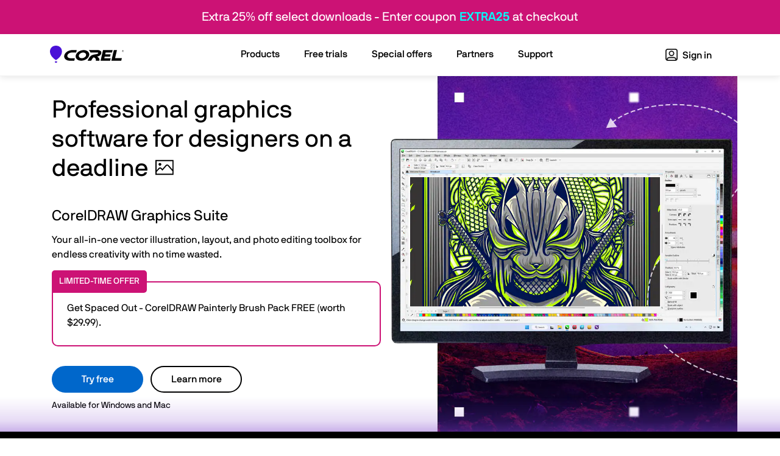

--- FILE ---
content_type: text/html; charset=utf-8
request_url: https://www.corel.com/en/
body_size: 11898
content:
<!doctype html>
<html lang="en">
<head>
<meta charset="utf-8">
<meta name="viewport" content="width=device-width, initial-scale=1">

<title>Corel</title>
<meta name="description" content="The official website for Corel Software. Get product information, download free trial software, learn about special offers and access tutorial resources.">

<meta property="og:title" content="Corel Graphics, Digital Media & Productivity Software" />
<meta property="og:description" content="The official website for Corel products. Get product information, updates, and free trials. Access special offers, tutorials and videos." />
<meta property="og:image" content="https://www.corel.com/static/corel/images/social/corel-og.png" />
<meta name="twitter:card" content="summary_large_image">
<meta name="twitter:title" content="Corel Graphics, Digital Media & Productivity Software">
<meta name="twitter:description" content="The official website for Corel products. Get product information, updates, and free trials. Access special offers, tutorials and videos.">
<meta name="twitter:image" content="https://www.corel.com/static/corel/images/social/corel-og.png">




	
		
<link rel="alternate" hreflang="x-default" href="https://www.corel.com/en/" />
	

		
		
<link rel="alternate" hreflang="pt-br" href="https://www.corel.com/br/" />
		
<link rel="alternate" hreflang="nl-nl" href="https://www.corel.com/nl/" />
		
<link rel="alternate" hreflang="en" href="https://www.corel.com/en/" />
		
<link rel="alternate" hreflang="it-it" href="https://www.corel.com/it/" />
		
<link rel="alternate" hreflang="de-de" href="https://www.corel.com/de/" />
		
<link rel="alternate" hreflang="fr-fr" href="https://www.corel.com/fr/" />
		
<link rel="alternate" hreflang="ja-jp" href="https://www.corel.com/jp/" />
		
<link rel="alternate" hreflang="pl-pl" href="https://www.corel.com/pl/" />
		
<link rel="alternate" hreflang="es" href="https://www.corel.com/la/" />
		
<link rel="alternate" hreflang="zh-Hant-tw" href="https://www.corel.com/tw/" />
		
	

<link rel="shortcut icon" href="/static/corel/images/favicon.ico">
<link rel="canonical" href="https://www.corel.com/en/">

<link rel="preconnect" href="https://www.googletagmanager.com">
<link rel="preload" href="/static/common/scripts/gtm/gtm-container.min.js" as="script"></link>
<script src="/static/common/scripts/gtm/gtm-container.min.js"></script>
<link rel="preload" href="/static/common/fonts/nbinternationalproreg-webfont.woff2" as="font" type="font/woff2" crossorigin>
<link rel="preload" href="/static/common/fonts/nbinternationalpromed-webfont.woff2" as="font" type="font/woff2" crossorigin>
<style>
@font-face{font-family:'NB-International';font-weight:400;font-style:normal;font-display:swap;src:url(/static/common/fonts/nbinternationalproreg-webfont.woff2) format('woff2')}@font-face{font-family:'NB-International';font-weight:400;font-style:italic;font-display:swap;src:url(/static/common/fonts/nbinternationalproita-webfont.woff2) format('woff2')}@font-face{font-family:'NB-International';font-weight:200;font-style:normal;font-display:swap;src:url(/static/common/fonts/nbinternationalprolig-webfont.woff2) format('woff2')}@font-face{font-family:'NB-International';font-weight:200;font-style:italic;font-display:swap;src:url(/static/common/fonts/nbinternationalproligita-webfont.woff2) format('woff2')}@font-face{font-family:'NB-International';font-weight:500;font-style:normal;font-display:swap;src:url(/static/common/fonts/nbinternationalpromed-webfont.woff2) format('woff2')}@font-face{font-weight:500;font-style:italic;font-display:swap;font-family:'NB-International';src:url(/static/common/fonts/nbinternationalpromedita-webfont.woff2) format('woff2')}@font-face{font-weight:700;font-style:normal;font-display:swap;font-family:'NB-International';src:url(/static/common/fonts/nbinternationalprobol-webfont.woff2) format('woff2')}@font-face{font-family:'NB-International';font-weight:700;font-style:italic;font-display:swap;src:url(/static/common/fonts/nbinternationalprobolita-webfont.woff2) format('woff2')}
/*Boostrap critical*/
:root{--bs-blue:#0d6efd;--bs-indigo:#6610f2;--bs-purple:#6f42c1;--bs-pink:#d63384;--bs-red:#dc3545;--bs-orange:#fd7e14;--bs-yellow:#ffc107;--bs-green:#198754;--bs-teal:#20c997;--bs-cyan:#0dcaf0;--bs-white:#fff;--bs-gray:#6c757d;--bs-gray-dark:#343a40;--bs-primary:#0d6efd;--bs-secondary:#6c757d;--bs-success:#198754;--bs-info:#0dcaf0;--bs-warning:#ffc107;--bs-danger:#dc3545;--bs-light:#f8f9fa;--bs-dark:#212529;--bs-font-sans-serif:'NB-International','Segoe UI',-apple-system,BlinkMacSystemFont,sans-serif;--bs-font-monospace:SFMono-Regular,Menlo,Monaco,Consolas,"Liberation Mono","Courier New",monospace;--bs-gradient:linear-gradient(180deg,rgba(255,255,255,0.15),rgba(255,255,255,0))}*,::after,::before{box-sizing:border-box}@media(prefers-reduced-motion:no-preference){:root{scroll-behavior:auto}}body{margin:0;font-family:var(--bs-font-sans-serif);font-size:1rem;font-weight:400;line-height:1.5;color:#212529;background-color:#fff;-webkit-text-size-adjust:100%;-webkit-tap-highlight-color:transparent}.h1,.h2,.h3,.h4,.h5,.h6,h1,h2,h3,h4,h5,h6{margin-top:0;margin-bottom:.5rem;font-weight:500;line-height:1.2}.h1,h1{font-size:calc(1.425rem+1.5vw);font-weight:400}.h2,h2{font-size:calc(1.325rem+.9vw)}.h4,h4{font-size:calc(1.275rem+.3vw)}p{margin-top:0;margin-bottom:1rem}ol,ul{padding-left:2rem}dl,ol,ul{margin-top:0;margin-bottom:1rem}dt{font-weight:700}dd{margin-bottom:.5rem;margin-left:0}b,strong{font-weight:bolder}a{color:#0067cb;text-decoration:none}a:not([href]):not([class]),a:not([href]):not([class]):hover{color:inherit;text-decoration:none}img,svg{vertical-align:middle}button{border-radius:0}button,input,optgroup,select,textarea{margin:0;font-family:inherit;font-size:inherit;line-height:inherit}button,select{text-transform:none}[type=button],[type=reset],[type=submit],button{-webkit-appearance:button}[type=button]:not(:disabled),[type=reset]:not(:disabled),[type=submit]:not(:disabled),button:not(:disabled){cursor:pointer}iframe{border:0}.container,.container-fluid,.container-lg,.container-md,.container-sm,.container-xl,.container-xxl{width:100%;padding-right:var(--bs-gutter-x,.75rem);padding-left:var(--bs-gutter-x,.75rem);margin-right:auto;margin-left:auto}.row{--bs-gutter-x:1.5rem;--bs-gutter-y:0;display:flex;flex-wrap:wrap;margin-top:calc(var(--bs-gutter-y) * -1);margin-right:calc(var(--bs-gutter-x)/ -2);margin-left:calc(var(--bs-gutter-x)/ -2)}.row>*{flex-shrink:0;width:100%;max-width:100%;padding-right:calc(var(--bs-gutter-x)/ 2);padding-left:calc(var(--bs-gutter-x)/ 2);margin-top:var(--bs-gutter-y)}.col{flex:1 0 0}.col-4{flex:0 0 auto;width:33.3333333333%}.col-6{flex:0 0 auto;width:50%}.col-8{flex:0 0 auto;width:66.6666666667%}.col-12{flex:0 0 auto;width:100%}.btn{display:inline-block;font-weight:400;line-height:1.5;color:#212529;text-align:center;text-decoration:none;vertical-align:middle;cursor:pointer;-webkit-user-select:none;-moz-user-select:none;user-select:none;background-color:transparent;border:1px solid transparent;padding:.375rem .75rem;font-size:1rem;border-radius:.25rem;transition:color .15s ease-in-out,background-color .15s ease-in-out,border-color .15s ease-in-out,box-shadow .15s ease-in-out}.btn-primary{color:#fff;background-color:#0d6efd;border-color:#0d6efd}.collapse:not(.show){display:none}.navbar{position:relative;display:flex;flex-wrap:wrap;align-items:center;justify-content:space-between;padding-top:.5rem;padding-bottom:.5rem}.navbar>.container,.navbar>.container-fluid,.navbar>.container-lg,.navbar>.container-md,.navbar>.container-sm,.navbar>.container-xl,.navbar>.container-xxl{display:flex;flex-wrap:inherit;align-items:center;justify-content:space-between}.navbar-brand{padding-top:.3125rem;padding-bottom:.3125rem;margin-right:1rem;font-size:1.25rem;text-decoration:none;white-space:nowrap}.navbar-collapse{flex-basis:100%;flex-grow:1;align-items:center}.navbar-toggler{padding:.25rem .75rem;font-size:1.25rem;line-height:1;background-color:transparent;border:1px solid transparent;border-radius:.25rem;transition:box-shadow .15s ease-in-out}.navbar-toggler-icon{display:inline-block;width:1.5em;height:1.5em;vertical-align:middle;background-repeat:no-repeat;background-position:center;background-size:100%}.navbar-dark .navbar-brand{color:#fff}.navbar-dark .navbar-toggler{color:rgba(255,255,255,.55);border-color:rgba(255,255,255,.1)}.navbar-dark .navbar-toggler-icon{background-image:url("data:image/svg+xml,%3csvgxmlns='http://www.w3.org/2000/svg'viewBox='003030'%3e%3cpathstroke='rgba%28255,255,255,0.55%29'stroke-linecap='round'stroke-miterlimit='10'stroke-width='2'd='M47h22M415h22M423h22'/%3e%3c/svg%3e")}.d-inline{display:inline !important}.justify-content-center{justify-content:center !important}.py-4{padding-top:1.5rem !important;padding-bottom:1.5rem !important}.py-5{padding-top:3rem !important;padding-bottom:3rem !important}.pt-4{padding-top:1.5rem !important}.pb-5{padding-bottom:3rem !important}.fs-5{font-size:1.25rem !important}.text-center{text-align:center !important}.bg-dark{background-color:#212529 !important}
</style>
<link rel="preload" href="/static/common/css/bootstrap-5/bootstrap.defer.min.css" as="style" onload="this.onload=null;this.rel='stylesheet'">
<link href="/static/common/css/bootstrap-5/bootstrap.min.css" rel="stylesheet" media="all and (-ms-high-contrast: active), (-ms-high-contrast: none)">
<noscript>
<link rel="stylesheet" href="/static/common/css/bootstrap-5/bootstrap.defer.min.css">
</noscript>
<link href="/static/common/css/bootstrap-5/bootstrap-ie11.min.css" rel="stylesheet" media="all and (-ms-high-contrast: active), (-ms-high-contrast: none)">
<style>
/*Common critical*/

</style>
<link rel="preload" href="/static/corel/css/styles.css" as="style" onload="this.onload=null;this.rel='stylesheet'">
<link href="/static/corel/css/styles.css" rel="stylesheet" media="all and (-ms-high-contrast: active), (-ms-high-contrast: none)">
<noscript>
<link rel="stylesheet" href="/static/corel/css/styles.css">
</noscript>

<style>
#hero .new { background-color: #F8E6B8; color: #000; font-size: 14px; font-weight: 500; padding: 8px 12px; vertical-align: middle; display: inline-block; margin-bottom: .5rem; border-radius: 10px; text-transform: none; }
#hero .product-name { font-size: 1.125rem; margin-bottom: .5rem; }
#hero .btn .subtext { display: block; font-size: .825rem; }
#hero .purchase-options { background-color: #f2f2f2; position: relative; }
#hero .purchase-options img.mbg { position: absolute; width: inherit; top: 1rem; right: 0; }
#hero .hero-image { display: none; }
#hero .add-bonus { margin-top: 15px; }
#hero .add-bonus p { margin: 0 0 6px; }
#hero .add-bonus img { width: 20px; height: 20px; margin-bottom: 3px;}
#hero .add-bonus span { font-size: 14px; padding: 0 15px 0 8px; }
#hero .artist-name { font-size: 11px; right: 20px; bottom: 8px; position: absolute; color: rgba(255,255,255,.6); z-index: 1; }
.p-relative { position: relative; }
body #hero h3 { margin-top: 30px; margin-bottom: 0px; }
span.wrap {display: inline-block;}
#hero .cta-block { padding-top: 20px; }
#hero {padding-top: 0; padding-bottom: 0; overflow: hidden; }
#hero .content { min-height: 500px; display: flex; justify-content: center; flex-direction: column; align-items: flex-start; padding: 2rem 15px 2rem 15px; }
#hero .hero-img { background-image: url(/static/corel/images/home/homepage-hero.jpg); background-repeat: no-repeat; background-size: cover;}
#hero .title .description { font-size: 16px; display: block; margin: 0; font-weight: 400; line-height: 1.5; margin: 10px 0; }
#hero img.header-svg { width: 30px; height: 30px; display: inline; margin-top: -7px; margin-left: 4px; }
body #hero p { margin-top: 10px; margin-bottom: 32px; }
body #hero p.available { font-size: 14px; margin-bottom: 0; }

.hp-hero-promo {
	border: 2px solid #cc1275;
	border-radius: 10px;
	position: relative;
	padding: 30px 23px 25px 23px;
	margin-bottom: 2rem;
	width: 100%;
}
.hp-hero-promo .title {
	background: #cc1275;
	color: #fff;
	border-radius: 5px 5px 5px 0px;
	position: absolute;
	font-size: 14px;
	font-weight: 500;
	padding: 8px 12px;
	top: -20px;
	left: -2px;
	text-transform: uppercase;
}
.hp-hero-promo .save {
	font-size: 16px;
}

.hp-hero-promo p.tagline {
	margin: 0 !important;
}

.hero-dots {position: relative; padding: 2.25em; height: 100%;}
.hero-dot-top-lt { content: url(/static/corel/images/home/dot-top-left.png); max-width: 35px; position: absolute; top: 10px; left: 65px; display: inline-block; }
.hero-dot-top-mid { content: url(/static/corel/images/home/dot-top-middle.png); max-width: 35px; position: absolute; top: 10px; left: calc(50% + 10px); }
.hero-dot-top-rt { content: url(/static/corel/images/home/dot-top-right.png); max-width: 35px; position: absolute; top: 10px; right: 0px; }	
.hero-dot-mid-lt { content: url(/static/corel/images/home/dot-left.png); max-width: 35px; position: absolute; top: calc(50% - 20px); left: 65px; }
.hero-dot-mid-rt { content: url(/static/corel/images/home/dot-right.png); max-width: 35px; position: absolute; top: calc(50% - 20px); right: 0; }
.hero-dot-btm-lt { content: url(/static/corel/images/home/dot-bottom-left.png); max-width: 35px; position: absolute; bottom: 10px; left: 65px; }
.hero-dot-btm-mid { content: url(/static/corel/images/home/dot-bottom-middle.png); max-width: 35px; position: absolute; bottom: 10px; left: calc(50% + 10px); right: 0; }
.hero-dot-btm-rt { content: url(/static/corel/images/home/dot-bottom-right.png); max-width: 35px; position: absolute; bottom: 10px; right: 0; }	



@media (max-width: 767px){
	#hero { height: auto; left: -15%; top: -5%; background-position: center;}
	#hero .content { padding: 2rem 15px !important;  min-height: auto !important; display: flex; justify-content: center; flex-direction: column; align-items: flex-start; }
	#hero .add-bonus {margin-top: 1rem;}
	#hero .title .description { margin-top: 10px; font-weight: 400; }
	/* #hero .hero-image { background-image: url(/static/corel/images/home/homepage-hero.jpg); display: block; min-height: 250px; background-size: cover; background-repeat: no-repeat; background-position: center right -25px; } */
	#hero { background-image: none !important; }
	#hero .artist-name { display: none; }
	#hero .hero-img { display: none; }
}
@media (max-width: 767px) {
	#hero img.header-svg {
		width: 16px;
		height: 15px;
		display: inline;
		margin-top: -5px;
		margin-left: 3px;
	}
}
@media (min-width: 768px) {
	#hero .add-bonus div { display: inline-block; }
	/* #hero { background-image: url(/static/corel/images/home/homepage-hero.jpg); background-position: right 190px top 0;  background-size: auto 100%; background-repeat: no-repeat;}	*/
}

@media (max-width: 991px){
	/* #hero { background-image: url(/static/corel/images/home/homepage-hero.jpg); background-position: right -400px top 0; background-size: auto 500px; background-repeat: no-repeat; } */
}

@media (min-width: 992px) {
	#hero { background-position: right -350px  top 0; }	
	#hero .hero-image::after { right: -460px;}
}

@media (min-width: 768px) and (max-width: 880px) {
	/* #hero { background-image: url(/static/corel/images/home/homepage-hero.jpg); background-position: right -460px top 0;  background-size: auto 500px; background-repeat: no-repeat;} */
}
@media (max-width: 1199px){
#hero .content {
    background: rgba(255,255,255,.9);
}
}

@media (min-width: 1200px) {
	#hero { background-position: right -250px top 0; }	
	#hero .hero-image::after { right: -190px;}	
	body.pl #hero { background-size: contain;}
}
@media (min-width: 1400px) {
    #hero { width: 1400px; margin: 0 auto; background-position: right -170px top 0;}
	#hero .hero-image::after { right: -190px;}	
	#hero .content { padding: 2rem 30px 2rem 15px; }
}
	

#brands { background: #000; }
#brands .container { text-align: center }
#brand-bar { margin: 0; list-style: none; background: #000; padding: 0 }
#brand-bar li { display: inline-block; position: relative; margin-top: 0; }
#brand-bar li:first-child, #brand-bar .first-child { background: none; }
#brand-bar li a { padding: 0 24px 0 26px; }
#brand-bar li a img { vertical-align: top; width: auto; height: 55px; }
#brand-bar .logo-hover, #brand-bar .hover .logo, #brand-bar li:hover .logo { display: none; }
#brand-bar li.hover .logo-hover, #brand-bar li:hover .logo-hover { display: inline; }
@media (max-width: 767px) {
	#brand-bar li { background: none }
}



.sec-block { padding: 80px 0 60px; }
.final { background-color: #F4F4F4; }
.nobr { white-space: nowrap; }

.logos {background: #fff; text-align: center; padding-bottom: 80px; }
.logos h2 { margin-top: 20px; margin-bottom: 27px; }
.logos p{margin-bottom: 0}
.logos img{margin: 0 auto 40px; max-width: 90%}
.logos .row.three {display: none;}

.action-section h2 { margin-bottom: 2rem; }
.action-section h3 { color: #fff; font-weight: 500; }
.action-section .container { max-width: 1530px; height: 600px; background-image: url(/static/corel/images/home/action-bg.png); background-size: cover; background-repeat: no-repeat; background-position: center; }
.action-section .row { height: 100% }
.action-section .bg-wrap { height: 600px; background-size: cover; background-position: center; background-repeat: no-repeat; color: #fff; }

#other-products {
  padding-top: 80px;
  padding-bottom: 80px;
}
#other-products .module .abs-bottom {
  position: absolute !important;
  bottom: 0 !important;
}
#other-products .module {
  background-color: #fff;
  padding: 0;
  position: relative;
  padding-bottom: 50px;
  height: 100%;
}
#other-products a .module { color: #000; }
#other-products .module-col a:hover { text-decoration: none; }

#other-products .module-row .module-col {
  margin-bottom: 50px;
}
  
#other-products .module h3 {
  margin-top: 24px;
}
#other-products .module img {
  width: 100%;
  border-radius: 10px;
}
#other-products .module .promo-badge {
	position: absolute;
    width: 100%;
    right: 0;
    top: 0;
}

#other-products .module .savingsBadge {
    position: absolute;
    right: 0;
    top: 0;
    background: #cc1275;
	color: #fff;
    margin: 0;
    padding: 8px 12px;
	font-weight: 500;
	font-size: 14px;
	border-radius: 0 10px 0 10px;
	text-transform: uppercase;
}

@media (max-width: 767px){
#other-products h2 { margin-bottom: 30px; }
}
@media (min-width: 768px) {
  #other-products .module-row {
    padding-top: 20px;
    display: -webkit-flex;
    display: -ms-flexbox;
    display: flex;
    display: table-cell\9;
    flex-wrap: wrap;
    -webkit-flex-wrap: wrap;
  }
  #other-products .module-row .module-col {
    display: -ms-flexbox;
    display: -webkit-flex;
    display: flex;
    display: table-cell\9;
    flex-wrap: wrap;
    -webkit-flex-wrap: wrap;
  }
}


.become-a-partner .content { min-height: 500px; display: flex; justify-content: center; flex-direction: column; align-items: flex-start; padding: 2rem 15px 2rem 15px; }
.become-a-partner .hero-img { background-image: url(/static/corel/images/partner-program/partners-hero.jpg); background-repeat: no-repeat; background-size: cover; min-height: 500px;}

.become-a-partner h2, .become-a-partner p {
	margin-bottom: 24px;
}
@media (min-width: 1440px){
.become-a-partner {
    margin: 0 auto;
    width: 1400px;
}
}

@media (max-width: 1400px){
.become-a-partner {
    background-position: right -170px top 0px;
}
#hero .content { background: rgba(255,255,255,.9); }
}

@media (max-width: 991px){
.become-a-partner { background-position: right -330px top 0px; padding: 0px !important; }
}

@media (max-width: 767px){
.become-a-partner .content { min-height: auto; display: block; text-align: center; padding: 2rem 15px 2rem 15px; }

}

@media (max-width: 576px) {
	.testimonial .quote-box {
	  padding: 0 20px;
	}
}

    

</style>



<link rel="preload" href="/static/common/scripts/jquery-3.6.0.min.js" as="script"></link>
<link rel="preload" href="/static/common/scripts/dynamic-pricing/dynamic-pricing-promotions.min.js" as="script"></link>

<script src="/static/common/scripts/jquery-3.6.0.min.js"></script>
<script src="/static/common/scripts/dynamic-pricing/dynamic-pricing-promotions.min.js"></script>

<script src="https://cdn.optimizely.com/js/26745770617.js"></script>
</head>
<body id="home" class="" >
<div class="modal fade" id="modal-master" tabindex="-1" role="dialog" aria-hidden="true">
    <div class="modal-dialog" role="document">
        <div class="modal-content">
			<div id="text-content" style="display: none"></div>
            <div id="vid-content" class="modal-body" style="display: none">
                <button type="button" class="btn-close" data-bs-dismiss="modal" aria-label="Close"></button>
                <div class="embed-responsive embed-responsive-16by9 ratio ratio-16x9">
                    <iframe class="embed-responsive-item" src="" id="yt-vid-iframe" allowfullscreen></iframe>
                </div>
            </div>

        </div>
    </div>
</div>
<script>
$(function() {
	var $videoSrc;
	$('.vid-modal').on('click', function(e){
		e.preventDefault();
		$videoSrc = $(this).attr('data-src');
		$('#modal-master').modal('show').addClass('video');
		$('#vid-content').show();
		$('#yt-vid-iframe').attr('src', $videoSrc + "?autoplay=1&showinfo=0&modestbranding=1&rel=0&enablejsapi=1");
	});
	$('.text-modal').on('click', function(e){
		e.preventDefault();
		$('#modal-master').modal('show').find('#text-content').load($(this).attr('href'));
		$('#text-content').show();
	});
	$('#modal-master').on('hidden.bs.modal', function() {
		$('#yt-vid-iframe').attr('src', '');
		$('#vid-content').hide();
		$('#text-content').html('');
		$('#modal-master').removeClass('video');
	});
});
</script>
<dl id="headersw" class="sitenav" data-promo-sku="corel">
	<dt data-promo-style="text-align"> <a data-promo-link="hswLink">
		<div class="hsw-msg" data-promo-style="background-color"> <div class="container"><span data-promo-text="hsw" data-promo-style="color" style="display:none;"></span> <img data-promo-image="hsw" style="display:none;"></div> </div>
		</a> </dt>
	<dd class="hsw-dtl" data-promo-style="text-align">
		<div aria-labelledby="headingOne"> <span data-promo-text="hswDetails" class="hswDetails"></span> </div>
	</dd>
</dl>

<nav id="sitenav" class="navbar navbar-expand-lg navbar-light bg-light">
  <div class="container"> <a class="navbar-brand" href="/en/" data-track-event="e_navigation" data-track-attr-navlocation="header-navbar" data-track-attr-navcontent="topNav-winzip"><img intrinsicsize="300x87" height="87" width="300" src="/static/corel/images/corel-wordmark-color-on-light.svg" alt="Corel" title="Corel"></a>
    <button class="navbar-toggler collapsed" type="button" data-bs-toggle="collapse" data-bs-target="#main-nav" aria-label=”Open-main-menu”>
    <div class="hamburger-toggle">
      <div class="hamburger"> <span></span> <span></span> <span></span> </div>
    </div>
    </button>
    <div class="collapse navbar-collapse" id="main-nav">
      <ul class="navbar-nav main me-auto mb-2 mb-lg-0 mx-auto">
        <li class="nav-item"> <a class="nav-link" href="/en/all-products/" data-track-event="e_navigation" data-track-attr-navlocation="header-navbar" data-track-attr-navcontent="topNav-products"><span class="nav-item">Products</span></a> </li>
        <li class="nav-item"> <a class="nav-link" href="/en/free-trials/" data-track-event="e_navigation" data-track-attr-navlocation="header-navbar" data-track-attr-navcontent="topNav-free-trials"><span class="nav-item">Free trials</span></a> </li>
        <li class="nav-item"> <a class="nav-link" href="/en/special-offers/" data-track-event="e_navigation" data-track-attr-navlocation="header-navbar" data-track-attr-navcontent="topNav-special-offers"><span class="nav-item">Special offers</span></a> </li>
        <li class="nav-item"> <a class="nav-link" href="/en/partner-program/" data-track-event="e_navigation" data-track-attr-navlocation="header-navbar" data-track-attr-navcontent="topNav-partners"><span class="nav-item">Partners</span></a> </li>
        <li class="nav-item"> <a class="nav-link" href="/en/support/" data-track-event="e_navigation" data-track-attr-navlocation="header-navbar" data-track-attr-navcontent="topNav-support"><span class="nav-item">Support</span></a> </li>
      </ul>
      <ul class="navbar-nav d-flex align-items-lg-center">
        <li><a href="https://myaccount.corel.com?sso-brandId=corel&sso-locale=en_US" data-track-event="e_navigation" data-track-attr-navlocation="header-navbar" data-track-attr-navcontent="topNav-sign-in" target="_blank" class="nav-side profile me-2 btn sign-in"><span class="user-icon"></span> Sign in</a></li>
      </ul>
    </div>
  </div>
</nav>
<script>
    function openChat(){
    var height = 800;
    var width = 576;
    var top = screen.height;
    var left = screen.width;
    window.open(
        'https://chat.corel.com/?cb-form=1&CustomField-105=Language/English&hideFields=CustomField-105&hideOptsIn_group=parallels,mindmanager,winzip', 
        'corelchat', 
        'location=yes,height='+height+',width='+width+',top='+top+',left='+left+',resizable=0,status=yes'
    );
	}
</script>


<div class="bg-wrapper">
  <section id="hero">
    <div class="bg-wrapper-inner d-flex align-items-center p-relative">
      <div class="container">
        <div class="row">
          <div class="col-12 col-md-6 col-lg-6 col-xl-6 content">
            <h1 class="title"> <span class="name">Professional graphics software for designers on a <span class="wrap">deadline <img class="header-svg lazy-loaded" alt="Create" data-src="/static/corel/images/home/mm-icon-create.svg" src="/static/corel/images/home/mm-icon-create.svg" intrinsicsize="100x100" width="100" height="100"></span></span> </h1>
			<h3>CorelDRAW Graphics Suite</h3>
            <p>Your all-in-one vector illustration, layout, and photo editing toolbox for endless creativity with no time wasted.</p>	
			<div data-promo-sku="1" class="hp-hero-promo" style="display:none;">
			  <p class="tagline" data-promo-text="hpPromoMsgShort"></p>
			</div>
			<div class="buttons">
			  <a id="cdgs-trial" class="btn btn-primary" data-track-event="e_ctaClick" data-track-attr-cta="tryFree_ESDCDGSWEBML" data-track-attr-ctx="corelHomePage" href="https://web.coreldraw.com/?content=trial"><span>Try free</span></a><!-- <a data-track-event="e_trialDownload" data-track-attr-ctx="hyperlink" id="cdgs-trial" class="btn btn-primary is-mac" data-track-attr-productSku="ESDCDGS2025ML" href="https://www.corel.com/akdlm/6763/downloads/free/trials/GraphicsSuite/2025/LJu8$4y2/CDGS2025.dmg" style="display: none"><span>Download trial</span></a> --><a href="https://www.coreldraw.com/en/" target="_blank" rel="noopener" class="btn btn-secondary" data-track-event="e_ctaClick" data-track-attr-cta="hero-coreldraw" data-track-attr-ctx="hyperlink" title="Learn more">Learn more</a>
			<p class="available">Available for Windows and Mac</p>
			</div>
          </div>
          <div class="col-12 col-md-6 col-lg-6 col-xl-6 hero-img"></div>
          </div>
        </div>
      </div>
  </section>
</div>

<section id="brands">
	<div class="container">
		<div class="row">
			<ul id="brand-bar">
				<li> <a href="https://www.coreldraw.com/en/" target="_blank" rel="noopener" data-track-event="e_ctaClick" data-track-attr-cta="brands-homePageCDGS" data-track-attr-ctx="hyperlink"> <img intrinsicsize="97x57" height="57" width="97" class="logo" src="/static/corel/images/brands/cdgs.png" alt="Buy or Try CorelDRAW Graphics Suite"> <img intrinsicsize="97x57" height="57" width="97" class="logo-hover" src="/static/corel/images/brands/cdgs-hover.png" alt="Buy or Try CorelDRAW Graphics Suite"> </a> </li>
				<li> <a href="https://www.winzip.com/en/" target="_blank" rel="noopener" data-track-event="e_ctaClick" data-track-attr-cta="brands-homePageWZ" data-track-attr-ctx="hyperlink"> <img intrinsicsize="59x57" height="57" width="59" class="logo" src="/static/corel/images/brands/wzp.png" alt="WinZip"> <img intrinsicsize="59x57" height="57" width="59" class="logo-hover" src="/static/corel/images/brands/wzp-hover.png" alt="WinZip"> </a> </li>
				<li> <a href="https://www.mindmanager.com/en/" target="_blank" rel="noopener" data-track-event="e_ctaClick" data-track-attr-cta="brands-homePageMM" data-track-attr-ctx="hyperlink"> <img intrinsicsize="119x57" height="57" width="119" class="logo" src="/static/corel/images/brands/mm.png" alt="MindManager"> <img intrinsicsize="119x57" height="57" width="119" class="logo-hover" src="/static/corel/images/brands/mm-hover.png" alt="MindManager"> </a> </li>
				<li> <a href="https://www.painterartist.com/en/" target="_blank" rel="noopener" data-track-event="e_ctaClick" data-track-attr-cta="brands-homePagePTR" data-track-attr-ctx="hyperlink"> <img intrinsicsize="55x57" height="57" width="55" class="logo" src="/static/corel/images/brands/ptr.png" alt="Painter Digital Art & Drawing Software"> <img intrinsicsize="55x57" height="57" width="55" class="logo-hover" src="/static/corel/images/brands/ptr-hover.png" alt="Painter Digital Art & Drawing Software"> </a> </li>
				<li> <a href="https://www.paintshoppro.com/en/" target="_blank" rel="noopener" data-track-event="e_ctaClick" data-track-attr-cta="brands-homePagePSP" data-track-attr-ctx="hyperlink"> <img intrinsicsize="98x57" height="57" width="98" class="logo" src="/static/corel/images/brands/psp.png" alt="PaintShop Pro Photo Editing Software"> <img intrinsicsize="98x57" height="57" width="98" class="logo-hover" src="/static/corel/images/brands/psp-hover.png" alt="PaintShop Pro Photo Editing Software"> </a> </li>
				<li> <a href="https://www.videostudiopro.com/en/" target="_blank" rel="noopener" data-track-event="e_ctaClick" data-track-attr-cta="brands-homePageVSP" data-track-attr-ctx="hyperlink"> <img intrinsicsize="94x57" height="57" width="94" class="logo" src="/static/corel/images/brands/vsp.png" alt="VideoStudio Video Editing Software"> <img intrinsicsize="94x57" height="57" width="94" class="logo-hover" src="/static/corel/images/brands/vsp-hover.png" alt="VideoStudio Video Editing Software"> </a> </li>
				<li> <a href="https://www.wordperfect.com/en/" target="_blank" rel="noopener" data-track-event="e_ctaClick" data-track-attr-cta="brands-homePageOfficeSuite" data-track-attr-ctx="hyperlink"> <img intrinsicsize="103x57" height="57" width="103" class="logo" src="/static/corel/images/brands/wpo.png" alt="WordPerfect"> <img intrinsicsize="103x57" height="57" width="103" class="logo-hover" src="/static/corel/images/brands/wpo-hover.png" alt="WordPerfect"> </a> </li>
			</ul>
		</div>
	</div>
</section>

<section id="other-products">
  <div class="container">
    <h2 class="title text-center">Unleash your imagination with Corel</h2>
    <div class="row module-row">
      <div class="col-12 col-md-6 col-lg-3 module-col"> <a id="feature_product_link_1" href="https://www.painterartist.com/en/" target="_blank" data-track-event="e_ctaClick" data-track-attr-cta="body-painter" data-track-attr-ctx="tile">
        <div class="module">
		<div class="promo-badge">
			<div data-promo-sku="2" style="display: none;">
			  <p data-promo-text="savingsBadge" class="savingsBadge" style="display: none;"></p>
			</div>
		</div>
        <img intrinsicsize="940x590" height="590" width="940" data-src="/static/corel/images/home/product-painter.jpg" alt="Painter" src="/static/corel/images/home/product-painter.jpg" class="lazy-loaded">
        <div class="content">
        <h3 id="feature_product_name_1">Painter</h3>
        <p>Stunningly realistic painting software.</p>
        <span class="btn btn-secondary abs-bottom" role="button" title="Learn more">Learn more</span></div>
    </div>
    </a> </div>
  <div class="col-12 col-md-6 col-lg-3 module-col"> <a id="feature_product_link_2" href="https://www.paintshoppro.com/en/" target="_blank" data-track-event="e_ctaClick" data-track-attr-cta="body-paintshoppro" data-track-attr-ctx="tile">
    <div class="module">
		<div class="promo-badge">
			<div data-promo-sku="3" style="display: none;">
			  <p data-promo-text="savingsBadge" class="savingsBadge" style="display: none;"></p>
			</div>
		</div>
        <img intrinsicsize="940x590" height="590" width="940" data-src="/static/corel/images/home/product-psp.jpg" alt="PaintShop Pro" src="/static/corel/images/home/product-psp.jpg" class="lazy-loaded">
    <div class="content">
    <h3 id="feature_product_name_1">PaintShop Pro</h3>
    <p>The ultimate toolset to edit, enhance, and correct photos.</p>
    <span class="btn btn-secondary abs-bottom" role="button" title="Learn more">Learn more</span></div>
  </div>
  </a>
  </div>
  <div class="col-12 col-md-6 col-lg-3 module-col"> <a id="feature_product_link_3" href="https://www.videostudiopro.com/en/" target="_blank" data-track-event="e_ctaClick" data-track-attr-cta="body-videostudio" data-track-attr-ctx="tile">
    <div class="module">
		<div class="promo-badge">
			<div data-promo-sku="4" style="display: none;">
			  <p data-promo-text="savingsBadge" class="savingsBadge" style="display: none;"></p>
			</div>
		</div>
        <img intrinsicsize="940x590" height="590" width="940" data-src="/static/corel/images/home/product-vsp-2023.jpg" alt="VideoStudio" src="/static/corel/images/home/product-vsp-2023.jpg" class="lazy-loaded">
    <div class="content">
    <h3 id="feature_product_name_1">VideoStudio</h3>
    <p>Transform video with fun and easy video editing software.</p>
    <span class="btn btn-secondary abs-bottom" role="button" title="Learn more">Learn more</span></div>
  </div>
  </a>
  </div>
  <div class="col-12 col-md-6 col-lg-3 module-col"> <a id="feature_product_link_4" href="https://www.wordperfect.com/en/" target="_blank" data-track-event="e_ctaClick" data-track-attr-cta="body-wordperfect" data-track-attr-ctx="tile">
    <div class="module">
		<div class="promo-badge">
			<div data-promo-sku="5" style="display: none;">
			  <p data-promo-text="savingsBadge" class="savingsBadge" style="display: none;"></p>
			</div>
		</div>
        <img intrinsicsize="940x590" height="590" width="940" data-src="/static/corel/images/home/product-wpo.jpg" alt="WordPerfect" src="/static/corel/images/home/product-wpo.jpg" class="lazy-loaded">
    <div class="content">
    <h3 id="feature_product_name_1">WordPerfect</h3>
    <p>The trusted office suite that helps you get the job done.</p>
    <span class="btn btn-secondary abs-bottom" role="button" title="Learn more">Learn more</span></div>
  </div>
  </a>
  </div>
  </div>
  <div class="row">
    <div class="col-12 text-center"> <a href="/en/all-products/" data-track-event="e_ctaClick" data-track-attr-cta="body-all-products" data-track-attr-ctx="hyperlink" class="btn-tertiary">View all products</a> </div>
  </div>
  </div>
</section>
<section class="testimonial">
  <div class="container">
    <div class="row row-flex vert-center justify-content-center">
      <div class="col-1 carousel-buttons">
			<a class="carousel-control left carousel-control-prev" href="#myCarousel" data-bs-slide="prev" aria-label="View previous quote"><span class="text-carousel"><img src="/static/corel/images/home/carousel-arrow-left.png" intrinsicsize="40x40" width="40" height="40" alt="previous quote"></span></a>
	  </div>
      <div class="col-10">
        <div id="myCarousel" class="carousel slide" data-bs-interval="false" data-bs-ride="carousel">
          <div class="carousel-inner">
            <div class="item carousel-item active">
              <div class="row vert-center justify-content-center">
                <div class="col-xs-12 col-md-10"> <span class="quote-icon open-quote"></span>
                  <div class="row justify-content-center">
                    <div class="col-xs-9">
                      <div class="quote-box">
                        <p class="quote">"I have been using CorelDRAW Graphics Suite for many years. When I'm creating packaging designs, logos, illustrations or even my prize-winning vector art, I am confident the results I achieve are first class. It's easy and fun to use and I'm always learning new ways to create using CorelDRAW."</p>
                        <p class="name">Cat Soper</p>
                      </div>
                    </div>
                  </div>
                  <span class="quote-icon close-quote"></span> </div>
              </div>
            </div>
            <div class="item carousel-item">
              <div class="row vert-center justify-content-center">
                <div class="col-xs-12 col-md-10"> <span class="quote-icon open-quote"></span>
                  <div class="row row-flex justify-content-center">
                    <div class="col-xs-9">
                      <div class="quote-box">
                        <p class="quote">"I instantly fell in love with the way Painter handles blending digital mediums and the vast library of brushes it offers to do so."</p>
                        <p class="name">Christina Yen</p>
                      </div>
                    </div>
                  </div>
                  <span class="quote-icon close-quote"></span> </div>
              </div>
            </div>
            <div class="item carousel-item">
              <div class="row vert-center justify-content-center">
                <div class="col-xs-12 col-md-10"> <span class="quote-icon open-quote"></span>
                  <div class="row row-flex justify-content-center">
                    <div class="col-xs-9">
                      <div class="quote-box">
                        <p class="quote">"VideoStudio has given me the tools to be the creator that I did not know I could be."</p>
                        <p class="name">Angela Phillips</p>
                      </div>
                    </div>
                  </div>
                  <span class="quote-icon close-quote"></span> </div>
              </div>
            </div>
            <div class="item carousel-item">
              <div class="row vert-center justify-content-center">
                <div class="col-xs-12 col-md-10"> <span class="quote-icon open-quote"></span>
                  <div class="row row-flex justify-content-center">
                    <div class="col-xs-9">
                      <div class="quote-box">
                        <p class="quote">"This software [Pinnacle] blows my mind. It’s a borderline professional tool at a fraction of the price."</p>
                        <p class="name">A. Antonio</p>
                      </div>
                    </div>
                  </div>
                  <span class="quote-icon close-quote"></span> </div>
              </div>
            </div>
          </div>

		  <ol class="carousel-indicators">
            <li data-bs-target="#myCarousel" data-bs-slide-to="0" class="active"></li>
            <li data-bs-target="#myCarousel" data-bs-slide-to="1" class=""></li>
            <li data-bs-target="#myCarousel" data-bs-slide-to="2" class=""></li>
            <li data-bs-target="#myCarousel" data-bs-slide-to="3" class=""></li>
            <li data-bs-target="#myCarousel" data-bs-slide-to="4" class=""></li>
			
          </ol>
		  
        </div>
      </div>
      <div class="col-1 carousel-buttons">
	  <a class="carousel-control right carousel-control-next" href="#myCarousel" data-bs-slide="next"  aria-label="View next quote"><span class="text-carousel"><img src="/static/corel/images/home/carousel-arrow-right.png" intrinsicsize="40x40" width="40" height="40" alt="next quote"></span></a>
	  </div>
    </div>
  </div>
</section>

<div class="bg-wrapper">
  <section class="become-a-partner">
    <div class="bg-wrapper-inner d-flex align-items-center p-relative">
      <div class="container">
        <div class="row">
          <div class="col-12 col-md-6 col-lg-6 col-xl-5 content">
            <h2>Become a partner</h2>
			<p>Accelerate your business growth and better address the needs of your customers with our innovative and flexible solutions.</p>
			<a class="btn btn-secondary" href="/en/partner-program/" role="button" data-track-event="e_ctaClick" data-track-attr-cta="body-partners" data-track-attr-ctx="hyperlink">Learn more</a>
          </div>
          <div class="col-12 col-md-6 col-lg-6 col-xl-6 offset-xl-1 hero-img">
			<div class="hero-dots"> 
				<span class="hero-dot-top-lt"></span>
				<span class="hero-dot-top-mid"></span>
				<span class="hero-dot-top-rt"></span>
				<span class="hero-dot-mid-lt"></span>
				<span class="hero-dot-mid-rt"></span>
				<span class="hero-dot-btm-lt"></span>
				<span class="hero-dot-btm-mid"></span>
				<span class="hero-dot-btm-rt"></span>
			  </div>
		    </div>
          </div>
        </div>
      </div>
  </section>
</div>


<div class="logos">
		<div class="container">
		<div class="row justify-content-center">
			<div class="section-intro sec-block col-sm-10 col-sm-offset-1 text-center">
				<h2>You’re in good company</h2>
			</div>
		</div>
		<div class="row one">
			<div class="col-6 col-sm-3"><img intrinsicsize="276x100" height="100" width="276" data-src="/static/common/images/customer-logos/telefonica.png" alt="Telefonica" src="/static/common/images/customer-logos/telefonica.png" class="lazy-loaded"></div>
			<div class="col-6 col-sm-3"><img intrinsicsize="276x100" height="100" width="276" data-src="/static/common/images/customer-logos/unilever.png" alt="Unilever" src="/static/common/images/customer-logos/unilever.png" class="lazy-loaded"></div>
			<div class="col-6 col-sm-3"><img intrinsicsize="276x100" height="100" width="276" data-src="/static/common/images/customer-logos/daimler.png" alt="Daimler" src="/static/common/images/customer-logos/daimler.png" class="lazy-loaded"></div>
			<div class="col-6 col-sm-3"><img intrinsicsize="276x100" height="100" width="276" data-src="/static/common/images/customer-logos/pertrobras.png" alt="Petrobas" src="/static/common/images/customer-logos/pertrobras.png" class="lazy-loaded"></div>
		</div>
		<div class="row two justify-content-center">
			<div class="col-6 col-sm-3"><img intrinsicsize="276x100" height="100" width="276" data-src="/static/common/images/customer-logos/tata.png" alt="Tata" src="/static/common/images/customer-logos/tata.png" class="lazy-loaded"></div>
			<div class="col-6 col-sm-3"><img intrinsicsize="276x100" height="100" width="276" data-src="/static/common/images/customer-logos/abbott.png" alt="Abbott" src="/static/common/images/customer-logos/abbott.png" class="lazy-loaded"></div>
			<div class="col-6 col-sm-3"><img intrinsicsize="276x100" height="100" width="276" data-src="/static/common/images/customer-logos/glencore.png" alt="Glencore" src="/static/common/images/customer-logos/glencore.png" class="lazy-loaded"></div>
		</div>
		<div class="row three">
			<div class="col-6 col-sm-3"><img intrinsicsize="276x100" height="100" width="276" data-src="/static/common/images/customer-logos/schlumberger.png" alt="Schlumberger" src="[data-uri]"></div>
			<div class="col-6 col-sm-3"><img intrinsicsize="276x100" height="100" width="276" data-src="/static/common/images/customer-logos/carrefour.png" alt="Carrefour" src="[data-uri]"></div>
			<div class="col-6 col-sm-3"><img intrinsicsize="276x100" height="100" width="276" data-src="/static/common/images/customer-logos/pfizer.png" alt="Pfizer" src="[data-uri]"></div>
			<div class="col-6 col-sm-3"><img intrinsicsize="276x100" height="100" width="276" data-src="/static/common/images/customer-logos/bmo.png" alt="BMO" src="[data-uri]"></div>
		</div>
	</div>
</div>
<section class="action-section">
  <div class="bg-wrap" data-bg="/static/corel/images/home/action-bg-gradient.jpg">
    <div class="container">
      <div class="row text-center">
        <div class="col-md-6 m-auto align-self-center">
          <h2>Test drive popular software products for FREE, no credit card required!</h2>
          <a href="/en/free-trials/" data-track-event="e_ctaClick" data-track-attr-cta="body-free-trials" data-track-attr-ctx="hyperlink" class="btn btn-primary">Learn more</a>
        </div>
      </div>
    </div>
  </div>
</section>

<footer>
  <div id="footer">
    <div class="ft-links footer-nav">
      <div class="container">
        <div class="row">
          <div class="col-12 col-md-4 col-lg-3 p-md-4 logo-wrapper">
            <div class="logo-rs ftr-logo">
              <a href="/en/" data-track-event="e_navigation" data-track-attr-navlocation="footer-nav" data-track-attr-navcontent="footerlink-winzip">
                <img intrinsicsize="600x178" height="178" width="600" src="/static/common/images/logo/corel-brand-icon.png" class="img-responsive" alt="Corel" title="Corel">
              </a>
            </div>
            <p class="copyright">Copyright © <span id="current-year"></span> Corel Corporation. <span class="wrap">All rights reserved.</span></p>
          </div>


        <div class="col-12 col-md-8 col-lg-9 p-md-4 footer-links">
          <div class="row">
            <div class="col-4">
              <div class="h6">Products</div>
			  <ul>
				<li><a href="/en/all-products/" data-track-event="e_navigation" data-track-attr-navlocation="footer-nav" data-track-attr-navcontent="footerlink-products-all-products">All products</a></li>
				<li><a href="/en/special-offers/" data-track-event="e_navigation" data-track-attr-navlocation="footer-nav" data-track-attr-navcontent="footerlink-products-special-offers">Special offers</a></li>
				<li><a href="/en/free-trials/" data-track-event="e_navigation" data-track-attr-navlocation="footer-nav" data-track-attr-navcontent="footerlink-products-free-trials">Free trials</a></li>
			  </ul>
            </div>
              <div class="col-4">
                <div class="h6">Quick links</div>
              <ul>
				<li><a href="/en/support/" data-track-event="e_navigation" data-track-attr-navlocation="footer-nav" data-track-attr-navcontent="footerlink-quicklinks-support">Support</a></li>
				<li><a href="/en/partner-program/" data-track-event="e_navigation" data-track-attr-navlocation="footer-nav" data-track-attr-navcontent="footerlink-quicklinks-partners">Partners</a></li>
				<li><a href="/en/partner-locator/" data-track-event="e_navigation" data-track-attr-navlocation="footer-nav" data-track-attr-navcontent="footerlink-quicklinks-find-a-partner">Find a partner</a></li>
				<li><a href="https://myaccount.corel.com?sso-brandId=corel&sso-locale=en_US" target="_blank" data-track-attr-navlocation="footer-nav" data-track-attr-navcontent="footerlink-quicklinks-my-account">My account</a></li>
        <li><a href="/en/about/" data-track-event="e_navigation" data-track-attr-navlocation="footer-nav" data-track-attr-navcontent="footerlink-quicklinks-about">About</a></li>
        <li><a href="/en/about/contact/" data-track-event="e_navigation" data-track-attr-navlocation="footer-nav" data-track-attr-navcontent="footerlink-quicklinks-about-contact">Contact</a></li>
        <li><a href="/en/about/leadership/" data-track-event="e_navigation" data-track-attr-navlocation="footer-nav" data-track-attr-navcontent="footerlink-quicklinks-about-leadership">Leadership</a></li>
        <li><a href="/en/careers/" data-track-event="e_navigation" data-track-attr-navlocation="footer-nav" data-track-attr-navcontent="footerlink-quicklinks-careers">Careers</a></li>
              </ul>
            </div>
			<div class="clearfix visible-xs-block visible-sm-block visible-md-block"></div>
            <div class="col-4">
              <div class="h6">Legal</div>
              <ul>
                <li><a href="/en/terms-of-use/" data-track-event="e_navigation" data-track-attr-navlocation="footer-nav" data-track-attr-navcontent="footerlink-legal-terms-of-use">Terms of use</a></li>
                <li><a href="/en/privacy/" rel="noopener" data-track-attr-navlocation="footer-nav" data-track-attr-navcontent="footerlink-legal-privacy">Privacy</a></li>
                <li><a href="/en/cookies/" target="_blank" data-track-attr-navlocation="footer-nav" data-track-attr-navcontent="footerlink-legal-cookies">Cookies</a></li>
                <li><a href="/en/eula/" data-track-event="e_navigation" data-track-attr-navlocation="footer-nav" data-track-attr-navcontent="footerlink-legal-eula">EULA</a></li>
                <li><a href="/en/legal-information/" data-track-event="e_navigation" data-track-attr-navlocation="footer-nav" data-track-attr-navcontent="footerlink-legal">Legal</a></li>
                <li><a href="/en/privacy/form/">Do not sell/share my information</a></li>
                <li><a class="optanon-show-settings">Manage my cookies</a></li>
                <li><a href="/en/imprint/" data-track-event="e_navigation" data-track-attr-navlocation="footer-nav" data-track-attr-navcontent="footerlink-legal-imprint">Imprint</a></li>
              </ul>
            </div>
          </div>
        </div>
      </div>
		<div class="footer-bar">
        <div class="lang">
          <div class="btn-group dropup language-selector">
              <button type="button" class="dropdown-toggle d-flex align-items-center" data-bs-toggle="dropdown" aria-expanded="false"> <i class="bi bi-globe2"></i><span class="px-2">English</span><i class="bi-chevron-up"></i> </button>
              <ul class="dropdown-menu" aria-labelledby="language">
                <script>
                  function currentLang() {
                    return window.location.pathname.split('/')[2] || 'en';
                  }
                </script>
                <li><a class="dropdown-item" href="/de/" onclick="tracking.languageChange(currentLang(), 'de')">Deutsch</a></li>
                <li><a class="dropdown-item" href="/en/" onclick="tracking.languageChange(currentLang(), 'en')">English</a></li>
                <li><a class="dropdown-item" href="/la/" onclick="tracking.languageChange(currentLang(), 'es')">Español</a></li>
                <li><a class="dropdown-item" href="/fr/" onclick="tracking.languageChange(currentLang(), 'fr')">Français</a></li>
                <li><a class="dropdown-item" href="/it/" onclick="tracking.languageChange(currentLang(), 'it')">Italiano</a></li>
                <li><a class="dropdown-item" href="/nl/" onclick="tracking.languageChange(currentLang(), 'nl')">Nederlands</a></li>
				<li><a class="dropdown-item" href="/pl/" onclick="tracking.languageChange(currentLang(), 'pl')">Polski</a></li>
                <li><a class="dropdown-item" href="/br/" onclick="tracking.languageChange(currentLang(), 'br')">Português do Brasil</a></li>
                <li><a class="dropdown-item" href="/jp/" onclick="tracking.languageChange(currentLang(), 'jp')">日本語</a></li>
                <li><a class="dropdown-item" href="/tw/" onclick="tracking.languageChange(currentLang(), 'tw')">繁體中文</a></li>
              </ul>
            </div>
        </div>
      </div>
      </div>
    </div>
  </div>
</footer>



<script>
//Not load bootstrap 5 for IE browser
if (!(window.MSInputMethodContext && document.documentMode)) {
	document.write('<script src="/static/common/scripts/bootstrap-5/bootstrap.bundle.min.js"><\/script>');
}
</script>
<script src="/static/common/scripts/jquery.lazyloadxt.extra.min.js"></script>
<script>
document.addEventListener('click',function(e){
  // Hamburger menu
  if(e.target.classList.contains('hamburger-toggle')){
    e.target.children[0].classList.toggle('active');
  }
})
var mySpan = document.getElementById("current-year");
if (mySpan != null) {
	mySpan.innerHTML = new Date().getFullYear();
}
</script>
<script>
$(function() {
	var currency = pricing.getCurrency();
	if (currency == "en-IN") {
		$('.en-in').css('display','none');
	}
});
</script>

<script src="/static/common/scripts/asset-telemetry/obfuscated_corel.js"></script>

<script src="/static/common/scripts/_common-footer-scripts-async.min.js" async></script>
<script src="/static/common/scripts/dynamic-pricing/dynamic-pricing.optinmonster.min.js" async></script>
<script src="/static/common/scripts/_common-footer-scripts.min.js"></script>
<script src="/static/common/scripts/jquery.lazyloadxt.extra.min.js"></script>
<script src="/static/common/scripts/jquery.magnific-popup.min.js"></script>
<script>
$(function() {
  $('.hsw-popup').magnificPopup({type:'image'});
  // HSW toggle
	$('#headersw dt').click(function(){
		if(!$.trim( $(".hswDetails").html() ).length) {
            $(".hsw-dtl").css("display", "none");
        } else {
			$(".hsw-dtl").slideToggle();
		}
	});
	//HSW styles
	startHSW();
	var HSWpromoTimeout = 0;
	var HSWtotalWait = 3000;
	var HSWinterval = 100;
	function startHSW() {
		setTimeout (function (){
			if (promotions.getPromosDisplayed()) {
				var hswbg = $('.hsw-msg').css('background-color');
				var hswcolor = $('.hsw-msg span').css('color');
				$('.hsw-btn').css({color:hswbg, background:hswcolor});
			}
			else {
				if (HSWpromoTimeout < HSWtotalWait) {
					HSWpromoTimeout += interval;
					startHSW();
				}
			}
		}, interval);
	}
});
//Footer date
var mySpan = document.getElementById("current-year");
if (mySpan != null) {
	mySpan.innerHTML = new Date().getFullYear();
}
// Dynamic promos popup
registerPopup();
var promoTimeout = 0;
var totalWait = 3000;
var interval = 100;
function registerPopup() {
	setTimeout (function (){
		if (promotions.getPromosDisplayed()) {
			/*$('.promo-popup-link').magnificPopup({type: 'ajax'});*/
		}
		else {
			if (promoTimeout < totalWait) {
				promoTimeout += interval;
				registerPopup();
			}
		}
	}, interval);
}
//Countdown
var pathArray = window.location.pathname.split('/');
var paramLang = pathArray[1];

startCountdown();
function startCountdown() {
	setTimeout (function (){
		if (promotions.getPromosDisplayed()) {
			var countdownExpiry = promotions.getCountdownExpiry();
			if (!countdownExpiry) {
				return;
			}
			$('#simple_timer').syotimer({
				year: countdownExpiry.year,
				month: countdownExpiry.month,
				day: countdownExpiry.day,
				hour: countdownExpiry.hour,
				minute: 00,
				timeZone: -5,
				lang: paramLang
			});
            $('.simple_timer_bn').syotimer({
                year: countdownExpiry.year,
                month: countdownExpiry.month,
                day: countdownExpiry.day,
                hour: countdownExpiry.hour,
                minute: 00,
                timeZone: -5,
                lang: paramLang
            });
		}
		else {
			if (promoTimeout < totalWait) {
				promoTimeout += interval;
				startCountdown();
			}
		}
	}, interval);
}
// ipm
if (pricing.getQueryStringParam('ipm') == 'true') {
	$('.hideInIPM').hide();
}
</script>

<script>
  var skuArray = ["draw-fam", "ptr-fam", "psp-fam", "vsp-fam","wpo-fam"];
  promotions.init(skuArray);
  promotions.display();
</script>
<script>
  function isMac() {
    var result = false;
    if (window.navigator.userAgent.indexOf("Mac") != -1) {
      result = true;
    }
    return result;
  }

  $ (function () {
    if (isMac()) {
      $('.is-mac').css('display','block');
      $('.btn.is-mac').css('display','inline-block');
    }

    else {
      $('.is-pc').css('display','block');
      $('.btn.is-pc').css('display','inline-block');
    }

  });
</script>

<script>
promotions.init(["_BUYURL_DEFAULT_"]);
promotions.display();
</script>
</body>
</html>

--- FILE ---
content_type: text/css
request_url: https://www.corel.com/static/corel/css/styles.css
body_size: 9515
content:
body { font-size: 16px; color: #000;}
h1, .h1, .fs-1 { font-size: calc(1.375rem + 1.5vw); font-weight: 400; line-height: 1.2;}
h1.product .h1.product { font-size: calc(1.35rem + 1.2vw); font-weight: 400; line-height: 1.2;}
h2, .h2, .fs-2 { font-size: calc(1.325rem + 0.9vw); font-weight: 400; line-height: 1.2;}
h3, .h3, .fs-3 { font-size: calc(1.275rem + 0.3vw); font-weight: 400; line-height: 1.4;}
h4, .h4, .fs-4 { font-size: 1.25rem; font-weight: 400; line-height: 1.4;}
h5, .h5, .fs-5 { font-size: 1.125rem; font-weight: 400; line-height: 1.5;}
h6, .h6, .fs-6 { font-size: 1rem; font-weight: 400; line-height: 1.5;}

h4, .h4 { font-weight: 700; }
h5, .h5 { font-weight: 700; }
h6, .h6 { font-weight: 700; }
p.large { font-size: 1.125rem;}
@media (min-width: 1200px) {
h1, .h1, .fs-1 { font-size: 2.5rem; }
h1.product, .h1.product {font-size: 2.25rem;}
h2, .h2, .fs-2 { font-size: 2rem;}
h3, .h3, .fs-3 { font-size: 1.5rem; }
}
.fs-7 { font-size: .875rem; }
.lead {font-size: 16px; font-weight: 400;}
a { color: #0067CB; text-decoration: none; }
a:hover { color: #0052A3; text-decoration: underline;  }
img { width: 100%; max-width: 100%; height: auto; }
span.new, span.enhanced, .label.label-new {font-size: 16px; font-weight: 500; color: #000 !important; background-color: #d1c3f5; display: inline-block; padding: 8px 12px; width: fit-content; border-radius: 10px; vertical-align: middle; margin-bottom: 8px !important; line-height: 1;}
p.label.label-new {margin: 0; line-height: 1; text-transform: uppercase;}
span.new.compact, span.enhanced.compact {font-size: 80%; font-weight: 500; color: #000 !important; background-color: #d1c3f5; display: inline-block; padding: 5px 10px; width: fit-content; border-radius: 10px; vertical-align: middle; line-height: 1;}
.logo-rs.ftr-logo img { width: auto; height: 35px; }
ul { }
.hidden, .hide {display: none;}
#main-nav, #main-nav .dropdown-menu { font-size: 1rem; }
#sitenav { z-index: 100; }
#sitenav .navbar-brand { padding: 0 30px 4px 0; margin-right: 0; }
#sitenav .navbar-brand img { width: auto; height:28px;}
#sitenav.bg-light {background-color: rgba(255,255,255,1) !important; border-bottom: 1px solid rgba(0,0,0,.05);}
.navbar-white .sign-in, .navbar-white .nav>li>a { color: #000; font-weight: 500; }
.navbar-white .sign-in {border-radius: 100px; padding: 12px 20px; min-width: inherit; border: 2px solid transparent;}
.navbar-white .sign-in:hover { color: #fff; text-decoration: none; background: #0067CB; border: 2px solid #0067CB;}


.nav>li>a:focus, .nav>li>a:hover { background-color: transparent;}
.nav-items .nav-link { position: relative; display: inline; padding: 0 0 2px 0 !important; font-weight: 500; font-size: 1rem; color: #000 !important; }
.nav-items .nav-link::after {display: inline-block; position: absolute; content: "";  background: url("/static/corel/images/icons/arrow-narrow-right.svg");background-repeat: no-repeat; background-size: 100% 100%; top: 2px; right: -26px; width: 18px; height: 15px; }
.nav>li>a .nav-item, .nav>li>a.nav-item, .nav-items li a, a.nav-link, .nav-item .nav-link .nav-item {transition: 250ms; padding-bottom: 2px; border-bottom: 2px solid transparent;}
.nav-items li a { text-decoration: none; }
.nav-items li a:hover {padding-bottom: 2px; border-bottom: 2px solid #4911d7; text-decoration: none; }
.nav-link:hover {text-decoration: none;}

.bg-wrapper {position: relative; overflow: hidden; }
.bg-wrapper::after { content: ''; position: absolute; bottom:0; left: 0; height: 10%; width: 100%; background: rgb(127,69,203); background: linear-gradient(0deg, rgba(127,69,203,0.4150035014005602) 0%, rgba(127,69,203,0.196516106442577) 30%, rgba(127,69,203,0.0760679271708683) 70%, rgba(250,250,250,0) 100%)}

@media (min-width: 1200px) {
.nav-ft-image a { background-size: 120% auto;}
.nav-ft-image a:hover { background-size: 130% auto; }
}
.dropdown-menu { box-shadow: none; border-radius: 0; border: none; padding: 0; min-width: 220px; }
.navbar-light .navbar-nav .nav-link, .navbar-light .navbar-nav .nav-link:focus, .navbar-light .dropdown-item { color: #000;}
.nav-link i { font-size: .625rem; vertical-align: middle; transition:.25s;}
.link-subtext { font-size: 14px; display: block; margin-top: 2px; }
.nav-side {text-decoration: none; font-weight: 500; color: #000;}
.nav-side.sign-in { color: #000; border-radius: 100px; padding: 12px 20px; min-width: inherit; border: 2px solid #fff;}
.nav-side.sign-in:hover { color: #fff; text-decoration: none; background: #0067CB; border: 2px solid #0067CB;}
.sign-in:hover .user-icon::before { filter: brightness(0) invert(1); }
.user-icon::before { display: inline-block; content: ""; width: 20px; height: 20px; vertical-align: -4px; background-image: url(/static/corel/images/icons/user-square.svg); background-repeat: no-repeat; background-size: 100% 100%; margin-right: 5px;}
#sitenav.navbar-expand-lg .navbar-nav .nav-link { padding-right: 1.25rem; padding-left: 1.25rem; font-weight: 500;}
#sitenav.navbar{ /*   z-index should be above .close-navbar-toggler */ z-index:11; box-shadow:0 2px 10px rgba(0,0,0,0.1); }
#sitenav { border-bottom: 1px solid #DEDEDE; }
.nav-item.dropdown.dropdown-mega { position: static; }
.nav-item.dropdown.dropdown-mega .dropdown-menu { width: 100%; top: auto; background: rgba(255,255,255,1); }
.navbar-toggler { border: none; padding: 0; outline: none; }
.btn, .button a { color: #fff; text-decoration: none; padding: 12px 24px; line-height: 1; min-width: 150px; border-radius: 100px; font-size: 16px; font-weight: 500; }
.btn:hover {text-decoration: none;}
.btn-primary { background-color: #0067CB; border: 2px solid #0067CB; color: #fff !important; }
.btn-primary:hover { background-color: #0052a3; border: 2px solid #0052a3; color: #fff; }
.dropdown-toggle::after, .dropup .dropdown-toggle::after { display: none; }
footer ul li a, footer .ft-copyright a { color: #999; text-decoration: none; }
footer ul { padding-left: 0; }
footer .ft-links { list-style: none; }
footer .ft-links p { font-size: 14px; }
footer .ft-links li { list-style-type: none; padding-top: 5px; padding-bottom: 5px;}
footer .ft-links li a {text-decoration: none; color: #999; font-size: 14px; transition: 250ms;}
footer .ft-links .h6 a, footer .ft-links .h6 { margin-bottom: 20px; color: #fff; }
footer .ftr-logo {max-width: 190px; margin-bottom: .8rem; overflow: auto; }
#footer { background: #000; color: #999; }
a.ideated-by { font-size: 12px; color: #fff; text-decoration: none;}
a.ideated-by:hover { color: #fff; text-decoration: none;}
p.copyright { clear: both; }
.ft-social .container { padding: 10px 20px }
.ft-social-list {  display: inline-block; list-style: none; padding: 0; margin: 10px 0; }
.ft-social-list li { display: inline-block; margin-right: 15px; float: left }
.ft-social-list li:last-child { margin-right: 0;}
.ft-social-list li h6 { font-size: 16px; margin-right: 10px; color: #292929; line-height: 30px }
.ft-social-list a { height: 20px; color: #fff !important; fill: #fff; position: relative; display: block; transition:  250ms;}
.ft-social-list a:hover { opacity: 1; color: #999!important; fill: #999; }
.ft-social-list svg { width: auto; height: 20px; }
.ft-copyright {background: #000; color: #fff; font-size: 12px;}
.ft-copyright ul {margin-bottom: 0; padding-bottom: 0;}
.ft-copyright li {line-height: 20px;}
.ft-copyright-list { line-height: 12px; color: #fff;}
.ft-copyright-list li { display: inline-block; vertical-align: middle; margin-right: 20px;}
.ft-copyright-list li:last-child {  margin-right: 0;}
.ft-corel-logo {width: 100px; border-left: 1px solid rgba(255,255,255,.5); padding-left: 10px;}
.ft-logos ul {padding-right: 5px;}
.ft-logos ul, .ft-corel-logo {display: inline-block;}
.language-selector button {padding-top: 5px; padding-bottom: 5px; text-transform: capitalize; color: #fff; background-color: rgba(255,255,255,0); transition:.25s; border: none;}
.language-selector button i.bi-globe2 { font-size: 1.75em;}
.language-selector .dropdown-menu { background: #121212;}
[class^="bi-"], [class*=" bi-"] { display: inline-block; content: ''; text-indent: -9999px; width: 1em; height: 1em; stroke-width: 0; stroke: currentColor; fill: currentColor; top: 0; left: 0; z-index: 1; background-size: cover; }
.bi-chevron-down { background-image: url(/static/common/icons/bootstrap-5/chevron-down.svg); }
.bi-chevron-up { background-image: url(/static/common/icons/bootstrap-5/chevron-up.svg); }
.bi-house { background-image: url(/static/common/icons/bootstrap-5/house.svg); }
.bi-check-circle-fill { background-image: url(/static/common/icons/bootstrap-5/check-circle-fill.svg); }
.bi-check-circle { background-image: url(/static/common/icons/bootstrap-5/check-circle.svg); }
.bi-check { background-image: url(/static/common/icons/bootstrap-5/check.svg); }
.bi-play-circle { background-image: url(/static/common/icons/bootstrap-5/play-circle.svg); }
.bi-download { background-image: url(/static/common/icons/bootstrap-5/download.svg); }
.bi-clock-fill { background-image: url(/static/common/icons/bootstrap-5/clock-fill.svg); }
.bi-cloud-fill { background-image: url(/static/common/icons/bootstrap-5/cloud-fill.svg); }
.bi-cursor-fill { background-image: url(/static/common/icons/bootstrap-5/cursor-fill.svg); }
.bi-file-zip-fill { background-image: url(/static/common/icons/bootstrap-5/file-zip-fill.svg); }
.bi-shield-lock-fill { background-image: url(/static/common/icons/bootstrap-5/shield-lock-fill.svg); }
.bi-lock-fill { background-image: url(/static/common/icons/bootstrap-5/lock-fill.svg); }
.bi-shield-fill-check { background-image: url(/static/common/icons/bootstrap-5/shield-fill-check.svg); }
.bi-speedometer { background-image: url(/static/common/icons/bootstrap-5/speedometer.svg); }
.bi-speedometer2 { background-image: url(/static/common/icons/bootstrap-5/speedometer2.svg); }
.bi-cart4 { background-image: url(/static/common/icons/bootstrap-5/cart4.svg); }
.bi-question-circle-fill { background-image: url(/static/common/icons/bootstrap-5/question-circle-fill.svg); }
.bi-person-circle { background-image: url(/static/common/icons/bootstrap-5/person-circle.svg); }
.bi-globe2 { background-image: url(/static/common/icons/bootstrap-5/globe2.svg); }
.bi-person-square { background-image: url(/static/common/icons/bootstrap-5/person-square-dk.svg); }
.bi-person-fill {background-image: url(/static/common/icons/bootstrap-5/person-fill.svg);}
.footer-nav { padding: 80px 0 20px; }
.footer-nav h6 { color: #fff; margin-bottom: 20px; }
.footer-nav ul li { font-size: 0.875rem; padding: 0 0 0.5rem; }
footer .dropdown-menu>li>a:focus, footer .dropdown-menu>li>a:hover { text-decoration: none; }
footer .language-selector span { font-size: 1rem; }
.footer-bottom { padding: 1.25rem; background-color: #000; text-align: center; color: #fff; }
footer .ft-copyright-list a { color: #757575; font-size: 0.875rem; }
footer .ft-copyright-list a:hover { color: #757575; }
footer .ft-copyright-list li { display: inline-block; vertical-align: middle; margin: 0 1.25rem; }
.delivered-by { font-size: 9px; font-weight: 500; color: #000; float: right; white-space: nowrap; margin-right: 8px; margin-top: 5px; text-align: right; }
.delivered-by span { width: auto; display: block; min-width: 70px; text-align: left; }
a .delivered-by { text-decoration: none; }
p.copyright { clear: both; font-size: 12px !important; }
p.copyright span.wrap { display: block; }


.testimonial {
  background: #F4F4F4;
  padding: 80px 0;
  text-align: center;
}
.testimonial p.product {
  text-align: center;
  border-left: 2px solid #F6C856;
  border-right: 2px solid #F6C856;
  display: inline-block;
  font-size: 20px;
  padding: 0 12px;
  line-height: normal;
  margin-bottom: 0;
}
.testimonial p.quote {
  font-size: 18px;
  margin: 60px 0 24px;
}
.testimonial p.name {
  text-align: center;
  font-weight: bold;
  margin-bottom: 2rem;
}
.testimonial p.name span {
  font-weight: normal;
  color: #696969;
}
.testimonial h2 {
  margin: 20px 0;
}
.testimonial h3 {
  font-size: 24px;
  margin-bottom: 20px;
}
.testimonial ul {
  padding-left: 0;
  margin-bottom: 16px;
}
.testimonial ul li {
  display: inline-block;
  margin-right: 40px;
  font-weight: 500;
}
.testimonial ul li.location {
  background: url('/static/pl/fileadmin/res/img/ras/customer-stories/icon-location.png') center left no-repeat;
  padding-left: 25px;
}
.testimonial ul li.industry {
  background: url('/static/pl/fileadmin/res/img/ras/customer-stories/icon-industry.png') center left no-repeat;
  padding-left: 30px;
}
.testimonial ul li.size {
  background: url('/static/pl/fileadmin/res/img/ras/customer-stories/icon-size.png') center left no-repeat;
  padding-left: 25px;
}
.testimonial .carousel.slide {
  padding-bottom: 60px;
}
.testimonial .quote-box {
  min-height: 225px;
  display: flex;
  flex-direction: column;
  justify-content: center;
}
.testimonial .carousel-indicators {
  bottom: -20px;
  z-index: 1;
  height: 60px;
  align-items: center;
}
.testimonial .carousel-control {
  top: 50%;
  bottom: 0;
  font-size: 16px;
  width: auto;
}
.testimonial .carousel-control.right, .testimonial .carousel-control.left {
  background-color: transparent;
  background-image: none;
  top: 5px;
}
.carousel-control .ico-sec {
  left: -8px;
}
.testimonial .carousel-indicators li {
  background-color: #D5D5D5;
  margin: 0 4px;
  display: inline-block;
  width: 10px;
  height: 10px;
  text-indent: -999px;
  cursor: pointer;
  border: 1px solid #fff;
  border-radius: 10px;
}
.testimonial .carousel-indicators .active {
  background-color: #5023F2;
  width: 10px;
  height: 10px;
}
.testimonial .carousel-buttons {
  position: relative;
  display: flex;
  min-height: 47px;
}
.text-carousel {
  margin-right: 5px;
  font-size: 14px;
  font-weight: 500;
}
.text-carousel img:hover {
  filter: invert(11%) sepia(92%) saturate(6899%) hue-rotate(262deg) brightness(82%) contrast(108%);
}
.testimonial .carousel-control {
  color: #7CBDFF;
  text-shadow: none;
  opacity: 1;
  width: 47px;
  height: 47px;
}
.testimonial .item-list {
  padding: 40px 40px 40px 35px;
}
.vert-center {
  align-items: center;
}
.quote-icon.open-quote {
  background-image: url("/static/corel/images/home/icon-quotes.svg");
  width: 45px;
  height: 40px;
  display: inline-block;
  background-size: cover;
  position: absolute;
  top: 0px;
  left: 0px;
}
.quote-icon.close-quote {
  background-image: url("/static/corel/images/home/icon-quotes.svg");
  width: 45px;
  height: 40px;
  display: inline-block;
  background-size: cover;
  position: absolute;
  bottom: 0px;
  right: 0px;
  transform: rotate(180deg);
}

body.de .quote-icon.open-quote {
  background-image: url("/static/corel/images/home/icon-quotes.svg");
  width: 45px;
  height: 40px;
  display: inline-block;
  background-size: cover;
  position: absolute;
  top: 0px;
  left: 0px;
  transform: rotate(180deg);
}
body.de .quote-icon.close-quote {
  background-image: url("/static/corel/images/home/icon-quotes.svg");
  width: 45px;
  height: 40px;
  display: inline-block;
  background-size: cover;
  position: absolute;
  bottom: 0px;
  right: 0px;
  transform: rotate(0deg);
}
body.fr .quote-icon.open-quote {
  background-image: url("/static/corel/images/home/icon-quotes-fr.svg");
  width: 63px;
  height: 40px;
  display: inline-block;
  background-size: cover;
  position: absolute;
  top: 0px;
  left: 0px;
}
body.fr .quote-icon.close-quote {
  background-image: url("/static/corel/images/home/icon-quotes-fr.svg");
  width: 63px;
  height: 40px;
  display: inline-block;
  background-size: cover;
  position: absolute;
  bottom: 0px;
  right: 0px;
  transform: rotate(180deg);
}

@media (max-width: 1400px) {
.nav-ft-image a { background-size: 140% auto;}
.nav-ft-image a:hover { background-size: 150% auto;}
}

@media (max-width: 1199px) {
.nav-ft-image a { background-size: 170% auto;}
.nav-ft-image a:hover { background-size: 180% auto;}
}

@media (min-width: 768px) {
.navbar-nav>li>a { padding-top: 13px; padding-bottom: 13px; }
.collapse.mobile { display: block; height: auto !important; visibility: visible; }
.footer-left { text-align: left; }
.footer-right { text-align: right; }
.feature-product { height: 100%; display: flex; align-items: stretch; }
.mega-content .border-left { border-left: 1px solid #dbdbdb; }
}
@media (max-width: 991px) {
footer .footer-bottom .row { justify-content: space-between; }
}
@media (max-width: 767px) {
.footer-nav { padding: 40px 40px 20px; }	
.footer-bottom { padding: 1rem 0; }
.footer-bottom .ft-copyright-list li a { font-size: 0.75rem; }
}

.bg-yellow { background-color: #FCE6A9 }
.bg-blue { background-color: #2A60E8; color: #efefef;}
.bg-blue h1 {color: #fff;}
.bg-blue ul {color: #efefef;}
.card { border-radius: 0.5rem; border: none; }
a.card-link {text-decoration: none; color: #000;}
a.card-link span.link {text-decoration: underline;}
a.card-link:hover span.link {text-decoration: none;}
.shadow { box-shadow: 0 .5rem 1rem rgba(0,0,0,.05)!important }
.modal { text-align: center; }
.modal-content { border-radius: 0 }
.modal-dialog { max-width: 600px; display: inline-block; text-align: left; vertical-align: middle; margin: 30px auto; }
.modal-title { font-size: 22px }
.modal-body { margin-bottom: 15px; position: relative; }
.modal-body p { font-size: 14px; line-height: 1.5; }
.modal-body li { margin-bottom: 5px; line-height: 1.3 }
#modal-master.video .modal-dialog { width: 90%; max-width: 1000px; }
#modal-master.video .modal-content { background-color: transparent; border: none; box-shadow: none }
#modal-master.video .modal-body { padding: 0px; margin-bottom: 0; }
#modal-master.video .btn-close { position: absolute; right: 0; top: -40px; z-index: 999; color: #fff; text-shadow: none; background: transparent url("data:image/svg+xml,<svg xmlns='http://www.w3.org/2000/svg' viewBox='0 0 16 16' fill='%23fff'><path d='M.293.293a1 1 0 011.414 0L8 6.586 14.293.293a1 1 0 111.414 1.414L9.414 8l6.293 6.293a1 1 0 01-1.414 1.414L8 9.414l-6.293 6.293a1 1 0 01-1.414-1.414L6.586 8 .293 1.707a1 1 0 010-1.414z'/></svg>") center/1em auto no-repeat; }
#modal-master.video .close:hover { color: #ccc; }
#vid-content { background-color: #000; }
#hero .image-main { position: relative }
.global-announcement-bar {text-decoration: none; text-align: center;}
.global-announcement-bar .alert {padding: .75rem 2.25rem; border-radius: 0; margin-bottom: 0;}
.global-announcement-bar .alert-primary { border: none; background: #FCE6A9; color: #000; transition: color .15s ease-in-out,background-color .15s ease-in-out,border-color .15s ease-in-out,box-shadow .15s ease-in-out;}
.global-announcement-bar:hover .alert-primary {background: #fdebbb; }
.global-announcement-bar .alert-dismissible .btn-close { padding: 1rem 1rem; }



dl#headersw, #headersw dt, #headersw dd { margin: 0; padding: 0; line-height: 20px; font-size: 13px; font-weight: normal }
.bf #headersw dt {border-bottom: solid 6px #DA00B6;}
.bf .wave-color {color: #DA00B6; font-weight: 700;}
.cm #headersw dt {border-bottom: solid 6px #70FF00;}
.cm .wave-color {color: #70FF00; font-weight: 700;}
.hsw-msg { display: table; width: 100%; display: flex; align-items: center;}
[data-promo-image="hsw"] { margin: 0 auto }
#headersw dd { display: none; }
#headersw a, #headersw a:hover, #headersw a:hover span, #headersw span:focus, #headersw a:focus { text-decoration: none !important; }
.hsw-dtl { background: #fff; }
.fs-7 { font-size: .875rem; }
#sitenav .nav-link.disabled { pointer-events: inherit!important; cursor: pointer; }
#sitenav .navbar-nav .nav-link.disabled { color: rgba(0,0,0,1) !important;}
#sitenav .btn-secondary { background: rgba(0,86,153,1); border: 1px solid rgba(0,86,153,1); color: #fff;}
#sitenav .btn-secondary:hover, #sitenav .btn-secondary:focus { background: rgba(0,86,153,.9); border: 1px solid rgba(0,86,153,.9); color: #fff;}
.bg-dark { background: #3F5D96 !important; }
#sitenav h5 {font-weight: 600; color: #000;}
#language .dropdown-menu>li>a { padding: 5px 20px; }
.dropdown-menu>li>a { padding: 7px 20px; }
.dropdown-menu>li>a:focus, .dropdown-menu>li>a:hover { background-color: #676767; color: #fff; }
.dropdown-menu>.open>a, .dropdown-menu>.open>a:focus, .dropdown-menu>.open>a:hover, .dropdown-menu>.active>a, .dropdown-menu>.active>a:focus, .dropdown-menu>.active>a:hover { color: #fff; background-color: #676767 !important; }
.dropdown-submenu { position: relative; }
.dropdown-submenu>.dropdown-menu { background-color: #676767; top: 0; left: 100%; margin-top: 0; margin-left: -1px; }
.dropdown-submenu>.dropdown-menu>li>a { padding: 7px 30px; }
.dropdown-submenu>.dropdown-menu>li>a:focus, .dropdown-submenu>.dropdown-menu>li>a:hover { background-color: #ececec; }
.dropdown-submenu>a:after { display: block; content: " "; float: right; width: 0; height: 0; border-color: transparent; border-style: solid; border-width: 5px 0 5px 5px; border-left-color: #cccccc; margin-top: 5px; margin-right: -10px; }
.dropdown-submenu:hover>a { background-color: #ececec; }
.dropdown-submenu:hover>a:after { border-left-color: #555; }
.dropdown-submenu.pull-left { float: none; }
.dropdown-submenu.pull-left>.dropdown-menu { left: -100%; margin-left: 10px; border-radius: 0; }
.dropdown-header { text-transform: uppercase; font-weight: bold; padding: 15px 20px 3px 30px; }
.dropdown:hover { display: block }
.dropdown-menu[data-bs-popper] { left: 0; margin-top: 9px; }
li.nav-item a.show, #sitenav.navbar-light .navbar-nav .nav-link:hover { color: #000 !important; }
.navbar-light .navbar-nav .nav-link:hover .nav-item, li.nav-item a.show .nav-item {padding-bottom: 2px; border-bottom: 2px solid #4911d7; text-decoration: none;}
a.dropdown-toggle.show i { transform: rotate(-180deg);}
.li-language span.map { position: absolute; top: 10px; left: 10px; }
#sitenav .attension-new { background-color: #de0000; text-transform: uppercase; font-weight: bold; float: right; color: #fff; padding-left: 5px; padding-right: 5px; }
.close-navbar-toggler{ position:absolute; top:0; left:0; height:100%; width:100%;  z-index:1; cursor:pointer; }
.close-navbar-toggler.collapsed{ z-index:-1; }
@keyframes fadeIn { from { opacity: 0; } to { opacity: 1; } }
.dropdown-menu.show { -webkit-animation: fadeIn 0.3s alternate; /* Safari 4.0 - 8.0 */ animation: fadeIn 0.3s alternate; }
.navbar-toggler:focus { box-shadow: none; }
.navbar-toggler .hamburger-toggle { position: relative; display: inline-block; width: 50px; height: 50px; z-index: 11; float: right; }
.navbar-toggler .hamburger-toggle .hamburger { position: absolute; transform: translate(-50%, -50%) rotate(0deg); left: 50%; top: 50%; width: 50%; height: 50%; pointer-events: none;}
.navbar-toggler .hamburger-toggle .hamburger span { width: 100%; height: 4px; position: absolute; background: #333; border-radius: 2px; z-index: 1; transition: transform 0.2s cubic-bezier(0.77, 0.2, 0.05, 1), background 0.2s cubic-bezier(0.77, 0.2, 0.05, 1), all 0.2s ease-in-out; left: 0px;}
.navbar-toggler .hamburger-toggle .hamburger span:first-child { top: 10%; transform-origin: 50% 50%; transform: translate(0% -50%) !important;}
.navbar-toggler .hamburger-toggle .hamburger span:nth-child(2) { top: 50%; transform: translate(0, -50%);}
.navbar-toggler .hamburger-toggle .hamburger span:last-child { left: 0px; top: auto; bottom: 10%; transform-origin: 50% 50%;}
.navbar-toggler .hamburger-toggle .hamburger.active span { position: absolute; margin: 0;}
.navbar-toggler .hamburger-toggle .hamburger.active span:first-child { top: 45%; transform: rotate(45deg);}
.navbar-toggler .hamburger-toggle .hamburger.active span:nth-child(2) { left: 50%; width: 0px;}
.navbar-toggler .hamburger-toggle .hamburger.active span:last-child { top: 45%; transform: rotate(-45deg);}
.nav-product a {color: #333; text-decoration: none; transition:.25s;}
.nav-product a:hover h6, .link-item a:hover h6 {color: #005699;}
.nav-product a:hover {background-color: rgba(0,86,153,.05);}
.nav-product p, .link-item p, .nav-panel p {margin-bottom: 0;}
.link-item a {color: #333; text-decoration: none; display: block;}
.link-item a:hover {background-color: rgba(255,255,255,.4) !important;}
.mega .nav, .mega .collapse, .mega .dropup, .mega .dropdown { position: static; }
.mega .container { position: relative; }
.mega .dropdown-menu { width: 100%; margin: 0 auto; }
.mega-content .col-lg-1, .mega-content .col-lg-10, .mega-content .col-lg-11, .mega-content .col-lg-12, .mega-content .col-lg-2, .mega-content .col-lg-3, .mega-content .col-lg-4, .mega-content .col-lg-5, .mega-content .col-lg-6, .mega-content .col-lg-7, .mega-content .col-lg-8, .mega-content .col-lg-9, .mega-content .col-md-1, .mega-content .col-md-10, .mega-content .col-md-11, .mega-content .col-md-12, .mega-content .col-md-2, .mega-content .col-md-3, .mega-content .col-md-4, .mega-content .col-md-5, .mega-content .col-md-6, .mega-content .col-md-7, .mega-content .col-md-8, .mega-content .col-md-9, .mega-content .col-sm-1, .mega-content .col-sm-10, .mega-content .col-sm-11, .mega-content .col-sm-12, .mega-content .col-sm-2, .mega-content .col-sm-3, .mega-content .col-sm-4, .mega-content .col-sm-5, .mega-content .col-sm-6, .mega-content .col-sm-7, .mega-content .col-sm-8, .mega-content .col-sm-9, .mega-content .col-xs-1, .mega-content .col-xs-10, .mega-content .col-xs-11, .mega-content .col-xs-12, .mega-content .col-xs-2, .mega-content .col-xs-3, .mega-content .col-xs-4, .mega-content .col-xs-5, .mega-content .col-xs-6, .mega-content .col-xs-7, .mega-content .col-xs-8, .mega-content .col-xs-9 {
	padding-left: 0;
	padding-right: 0;
}
.mega-content .gray-col {background: #f4f4f4;}
.mega-content ul {list-style: none; padding-left: 0;}
.mega-content ul li {padding-bottom: 10px;}
.mega-content a {color: #000; text-decoration: none; }
.dropdown-menu.mega-full-width {padding: 0;}
.dropdown-menu.mega-full-width  { left: 0; right: 0; }
.mega-content .h5 {font-size: 1.125rem;}
.mega-content .gray-col {padding: 30px 15px 30px 30px;}
.mega-content .feature-col {padding: 0; }
.mega-content .gray-wrap {background: #f4f4f4;}
.feature-col .row {margin-left: 0; margin-right:0;}
.mega-content .icon-col {padding-left: 50px; padding-bottom: 15px; padding-right: 15px; margin: 30px 0 30px 0;}
.mega-content .icon-col .row {margin-left: 0; margin-right: 0;}
.mega-content .icon {position: relative;}
.mega-content .icon::before {display: inline-block; position: absolute; content: ""; width: 22px; height: 22px;  background-repeat: no-repeat; background-size: 100% 100%; margin-right: 5px; top: 3px; left: -32px;}
.arrow-right { display: inline-block; padding-left: 5px; }
.arrow-right:before { content: ''; background: url("/static/corel/images/icons/arrow-narrow-right.svg") no-repeat 0 4px; width: 16px; height: 16px; display: inline-block; background-size: 16px;}
.nav-panel {background-color: rgba(0,0,0,.05);} 
.nav-panel .panel-badge {padding: 5px 10px; background: #000; color: #fff; float: left; margin-bottom: 0;}
.nav-panel .panel-content {clear: left;}

/* Buttons */
.btn-strike-dk { border: solid 2px #333; color: #333 }
.btn-strike-dk:hover { background-color: #333; color: #fff }
.btn-strike-lt { border: solid 2px #fff; color: #fff }
.btn-strike-lt:hover { background-color: #fff; color: #333 }
.btn-light:hover { opacity: 0.9 }
.btn, .button a.btn, .buttons a.btn { text-decoration: none; padding: 12px 24px; line-height: 1; min-width: 150px; border-radius: 100px; font-size: 16px; font-weight: 500; position: relative;}
.button, .buttons { line-height: 22px; }
.button a:hover, .buttons a:hover { text-decoration: none }
.button a.btn, .buttons a.btn {margin-right: 12px;}
.button a.btn:last-child, .buttons a.btn:last-child {margin-right: 0;}
.btn-primary, .btn-blue { background-color: #0067CB; border: 2px solid #0067CB; color: #fff !important }
.btn-primary:hover, .btn-blue:hover { background-color: #0052a3; border: 2px solid #0052a3; color: #fff; text-decoration: none;}
.btn-primary.active, .btn-primary:active, .open>.dropdown-toggle.btn-primary, .btn-primary.focus, .btn-primary:focus, .btn-primary.active.focus, .btn-primary.active:focus, .btn-primary.active:hover, .btn-primary:active.focus, .btn-primary:active:focus, .btn-primary:active:hover, .open>.dropdown-toggle.btn-primary.focus, .open>.dropdown-toggle.btn-primary:focus, .open>.dropdown-toggle.btn-primary:hover { background: #0067CB; border: 2px solid #0067CB; }
.dark-bg .btn-primary, .btn-primary.dark { background-color: #fff; border: 2px solid #fff; color: #000 !important }
.dark-bg .btn-primary:hover, .btn-primary.dark:hover { background-color: #000; border: 2px solid #000; color: #fff!important; }
.dark-bg .btn-primary.active, .dark-bg .btn-primary:active, .dark-bg .open>.dropdown-toggle.btn-primary, .dark-bg .btn-primary.focus, .dark-bg .btn-primary:focus, .dark-bg .btn-primary.active.focus, .dark-bg .btn-primary.active:focus, .dark-bg .btn-primary.active:hover, .dark-bg .btn-primary:active.focus, .dark-bg .btn-primary:active:focus, .dark-bg .btn-primary:active:hover, .dark-bg .open>.dropdown-toggle.btn-primary.focus, .dark-bg .open>.dropdown-toggle.btn-primary:focus, .dark-bg .open>.dropdown-toggle.btn-primary:hover { background: #fff; border: 2px solid #fff; color: #000!important; box-shadow: none;}
.btn-primary.disabled, .btn-primary[disabled], fieldset[disabled] .btn-primary { background-color: #CBCBCB; border-color: #CBCBCB;}
.btn-primary.disabled.focus, .btn-primary.disabled:focus, .btn-primary.disabled:hover, .btn-primary[disabled].focus, .btn-primary[disabled]:focus, .btn-primary[disabled]:hover, fieldset[disabled] .btn-primary.focus, fieldset[disabled] .btn-primary:focus, fieldset[disabled] .btn-primary:hover { background-color: #CBCBCB; border-color: #CBCBCB }
a.btn-default, a.btn-secondary, .btn-secondary  { background: transparent; color: #000; border: 2px solid #000; }
a.btn-default:hover, a.btn-secondary:hover,  .btn-secondary:hover { background: #000; color: #fff; border: 2px solid #000; text-decoration: none;}
.dark-bg a.btn-default, .dark-bg a.btn-secondary, a.btn-secondary.dark  { background: transparent; color: #fff; border: 2px solid #fff; }
.dark-bg a.btn-default:hover, .dark-bg a.btn-secondary:hover, a.btn-secondary.dark:hover { background: #fff; color: #000; border: 2px solid #fff; }
a.btn-tertiary { position: relative; padding: 0 0; font-weight: 500; font-size: 1rem; color: #000 !important; min-width: inherit;}
a.btn-tertiary:hover {text-decoration: underline;}
a.btn-tertiary::after {display: inline-block; position: absolute; content: "";  background: url("/static/common/images/icons/arrow-narrow-right.svg");background-repeat: no-repeat; background-size: 100% 100%; right: -26px; width: 18px; height: 15px; filter: brightness(0) saturate(100%); top: 2px}
a.btn-download { color: #000 !important; border: 2px solid #000; padding-right: 48px;  }
a.btn-download::after { display: inline-block; position: absolute; content: ""; background: url("/static/common/images/icons/download-01.svg"); background-repeat: no-repeat; background-size: 100% 100%; top: 10px; right: 24px; width: 18px; height: 18px;  }
a.btn-download:hover { text-decoration: none !important; color: #fff !important; background: #000;}
a.btn-download:hover::after {filter: brightness(0) invert(1);}
a.btn-download.dark { color: #fff !important; border: 2px solid #fff; padding-right: 48px;  }
a.btn-download.dark::after { display: inline-block; position: absolute; content: ""; background: url("/static/common/images/icons/download-01.svg"); background-repeat: no-repeat; background-size: 100% 100%; top: 10px; right: 24px; width: 18px; height: 18px; filter: brightness(0) invert(1); }
a.btn-download.dark:hover { text-decoration: none !important; color: #000 !important; background: #fff;}
a.btn-download.dark:hover::after {filter: none;}
a.link-download {position: relative;font-size: 16px;display: inline-block;margin-right: 40px; margin-bottom: 10px;}
a.link-download::after { display: inline-block; position: absolute; content: ""; background: url(/static/common/images/icons/download-01.svg); background-repeat: no-repeat; background-size: 100% 100%; top: 2px; right: -26px; width: 18px; height: 18px; }
a.link-download:hover { text-decoration: underline; }
a.link-download:hover::after {filter: brightness(0) saturate(100%) invert(18%) sepia(31%) saturate(7389%) hue-rotate(196deg) brightness(97%) contrast(106%);}
.link-tertiary{position:relative;font-size:16px;display:inline-block;margin-right:40px;color:#0067cb}.link-tertiary::after{display:inline-block;position:absolute;content:"";background:url(/static/common/images/icons/arrow-narrow-right.svg);background-repeat:no-repeat;background-size:100% 100%;top:4px;right:-26px;width:16px;height:16px; filter: brightness(0) saturate(100%) invert(26%) sepia(86%) saturate(1929%) hue-rotate(195deg) brightness(90%) contrast(101%);}
.link-tertiary:hover{text-decoration:underline;color:#0052a3}
.link-tertiary:hover::after{filter:brightness(0) saturate(100%) invert(18%) sepia(31%) saturate(7389%) hue-rotate(196deg) brightness(97%) contrast(106%)}
.fw-semibold { font-weight: 500; }
.alt-row { background: #f2f2f2; }
.hide-nav #main-nav, .hide-nav .navbar-toggler { display: none !important; }
.modal { text-align: center; }
.modal-content { border-radius: 0 }
.modal-dialog { max-width: 600px; display: inline-block; text-align: left; vertical-align: middle; margin: 50px auto; }
.modal-title { font-size: 22px }
.modal-body { margin-bottom: 15px; position: relative; }
.modal-body p { font-size: 14px; line-height: 1.5; }
.modal-body li { margin-bottom: 5px; line-height: 1.3 }
#modal-master.video .modal-dialog { width: 90%; max-width: 1000px; }
#modal-master.video .modal-content { background-color: transparent; border: none; box-shadow: none }
#modal-master.video .modal-body { padding: 0px; margin-bottom: 0; }
#modal-master.video .btn-close { position: absolute; right: 0; top: -40px; z-index: 999; color: #fff; text-shadow: none; background: transparent url("data:image/svg+xml,<svg xmlns='http://www.w3.org/2000/svg' viewBox='0 0 16 16' fill='%23fff'><path d='M.293.293a1 1 0 011.414 0L8 6.586 14.293.293a1 1 0 111.414 1.414L9.414 8l6.293 6.293a1 1 0 01-1.414 1.414L8 9.414l-6.293 6.293a1 1 0 01-1.414-1.414L6.586 8 .293 1.707a1 1 0 010-1.414z'/></svg>") center/1em auto no-repeat; }
#modal-master.video .close:hover { color: #ccc; }
#vid-content { background-color: #000; }
footer ul li a:hover, footer .ft-copyright a:hover { text-decoration: underline;}
footer .ft-copyright a:hover {color: #fff;}
footer .ft-links li a:hover { color: #fff; text-decoration: none; cursor: pointer;}
.language-selector button.show i.bi-chevron-up { transform: rotate(-180deg);}
/* Icons */
.bi-house { background-image: url(/static/common/icons/bootstrap-5/house.svg); }
.bi-check-circle-fill { background-image: url(/static/common/icons/bootstrap-5/check-circle-fill.svg); }
.bi-check-circle { background-image: url(/static/common/icons/bootstrap-5/check-circle.svg); }
.bi-check { background-image: url(/static/common/icons/bootstrap-5/check.svg); }
.bi-play-circle { background-image: url(/static/common/icons/bootstrap-5/play-circle.svg); }
.bi-download { background-image: url(/static/common/icons/bootstrap-5/download.svg); }
.bi-clock-fill { background-image: url(/static/common/icons/bootstrap-5/clock-fill.svg); }
.bi-cloud-fill { background-image: url(/static/common/icons/bootstrap-5/cloud-fill.svg); }
.bi-cursor-fill { background-image: url(/static/common/icons/bootstrap-5/cursor-fill.svg); }
.bi-file-zip-fill { background-image: url(/static/common/icons/bootstrap-5/file-zip-fill.svg); }
.bi-shield-lock-fill { background-image: url(/static/common/icons/bootstrap-5/shield-lock-fill.svg); }
.bi-lock-fill { background-image: url(/static/common/icons/bootstrap-5/lock-fill.svg); }
.bi-shield-fill-check { background-image: url(/static/common/icons/bootstrap-5/shield-fill-check.svg); }
.bi-speedometer { background-image: url(/static/common/icons/bootstrap-5/speedometer.svg); }
.bi-speedometer2 { background-image: url(/static/common/icons/bootstrap-5/speedometer2.svg); }
.bi-cart4 { background-image: url(/static/common/icons/bootstrap-5/cart4.svg); }
.bi-question-circle-fill { background-image: url(/static/common/icons/bootstrap-5/question-circle-fill.svg); }
@media (min-width: 768px) {
.nav>li>a { padding-left: 25px; padding-right: 25px; }
#product-nav .navbar-collapse { justify-content: center; }
#product-nav.sticky .navbar-nav.main { margin-right: auto!important; }
.show-m { display: none!important }
.hide-m { display: block!important }
a .card { -webkit-transition:all .2s ease-out;  -moz-transition:all .2s ease-out;  -o-transition:all .2s ease-out; -ms-transition:all .2s ease-out; transition: all .2s ease-out; }
a:hover .card { box-shadow: 0 .5rem 1rem rgba(0,0,0,.15)!important; }
.visible-sm { display: none; }
}

@media (max-width: 991px) {
#sitenav.navbar { padding: 0.5rem 0; }
#sitenav .navbar-collapse { transition: .25s; }
.nav-clear .navbar-nav .nav-link, .navbar-nav .nav-link, .nav-clear .navbar-nav .nav-link:focus, .navbar-nav .nav-link:focus { color: #333; }
.nav-clear li.nav-item a.show, li.nav-item a.show, .nav-clear .navbar-nav .nav-link:hover, .navbar-nav .nav-link:hover { color: #ccc; }
#language span.map { display: none; }
.dropdown-menu.show .dropdown-submenu .dropdown-submenu { display: none; }
.dropdown-menu.show .dropdown-submenu.show .dropdown-submenu { display: block; }
.navbar-nav.main { margin-top: 1rem; margin-bottom: 20px !important; }
.profile { padding: 0; display: block; text-align: center; margin: 0; }
.profile i { width: 1.75em; height: 1.75em; vertical-align: middle; }
.navbar-nav { width: 100%!important; padding: 0; }
.mega-content { margin-bottom: 1rem }
.mega-content .border-start { border: none !important }
.ft-copyright-list { line-height: 1.5rem; }
footer .footer-bottom .row { justify-content: space-between; }
}

@media (min-width: 992px) {
.profile i { filter: invert(0); }
.nav-clear .profile i { filter: invert(1); }
.nav-ft-image {display: block}
.nav-ft-image a { display: flex; align-items: flex-end; height: 100%; }
}
@media (max-width: 991.98px) {
#language span.map { display: none; }
.table-responsive-md { background-image: linear-gradient(to right, white, white), linear-gradient(to right, white, white), linear-gradient(to right, rgba(0, 0, 20, .30), rgba(255, 255, 255, 0)), linear-gradient(to left, rgba(0, 0, 20, .30), rgba(255, 255, 255, 0)); /* Shadows */ /* Shadow covers */
background-position: left center, right center, left center, right center; background-repeat: no-repeat; background-color: white; background-size: 1.5rem 100%, 1.5rem 100%, .75rem 100%, 10px 100%; background-attachment: local, local, scroll, scroll; }
.dropdown-menu.show .dropdown-submenu .dropdown-submenu { display: none; }
.dropdown-menu.show .dropdown-submenu.show .dropdown-submenu { display: block; }
.navbar-nav.main { margin-top: 1rem; margin-bottom: 20px !important; }
#product-nav .navbar-brand { display: block; }
#product-nav { width: 100%; }
#product-nav.sticky .navbar-brand { padding: 0; }
}
/* HSW Accordion */
.hsw-wrapper { padding: 7px; display: block }
[data-promo-text="hswDetails"] { padding: 7px; display: block; }
.hsw-btn { padding: 5px 13px; margin: 0 1px; }
.hsw-link { text-decoration: underline }
/* HSW timer */
.hsw-msg .bn-timer { text-align: center; float: right; font-weight: 400; font-size: 20px !important; line-height: 1.6; min-width: 290px; display: flex; align-items: center; }
#simple_timer { display: inline-block; vertical-align: top; float: none !important; margin: 0 auto !important; padding-left: 5px;}
.syotimer-cell { float: left; width: 40px; text-align: center; margin: 0 3px; }
.syotimer-cell__value { position: relative; font-variant-numeric: tabular-nums; background-color: #fff; color: #000; padding: 0 0 2px 0; text-align: center; width: 38px; border-radius: 3px; font-size: 22px; font-weight: 600; line-height: 1.2; }
.syotimer-cell__value::before { content: ''; position: absolute; left: 50%; top: 0; height: 100% }
.syotimer-cell__unit { font-size: 9px; color: #fff }
[data-promo-text="hsw"] { display: flex !important; align-items: center; justify-content: space-between;}
.hsw-title { font-size: 20px; font-weight: 400; margin: 8px 0; display: inline-block; }
@media (min-width: 768px) {
	.hsw-title {display: flex; align-items: center; min-height: 40px;}
}
.hsw-title.center { margin: 8px auto;}
.hsw-title .stack { font-size: 13px; line-height: 0.95; display: inline-block; }
.hsw-title .hsw-btn { font-size: 14px; font-weight: 500; display: inline-block; padding: 8px 16px; margin: 0 0 0 15px; line-height: 1; border-radius: 100px; text-transform: none; }
.hsw-title .hsw-btn.white { color: #fff !important; border: 2px solid #fff !important; background: none !important;}
.hsw-title .hsw-btn.black { color: #000 !important; border: 2px solid #000 !important; background: none !important;}
.hsw-title .hsw-btn.white:hover  { color: #000 !important; background: #fff !important;}
.hsw-title .hsw-btn.black:hover  { color: #fff !important; background: #000 !important;}
.bn.hsw-title { font-weight: 400 !important;  line-height: 27px; }
.bn.hsw-title .hsw-btn { font-weight: 500 !important; }
.sticky { position: fixed; top: 0; left: 0; right: 0; z-index: 10 }
.popover { border-radius: 0 }



.print-only { display: none; }
/**BN**/
.bn.hsw-title { font-size: 42px; line-height: 27px; font-weight: 600; margin-top: 12px; margin-bottom: 14px; float: left }
.bn.hsw-title.center { float: none; display: inline-block }
.bn.hsw-title .stack { font-size: 18px; line-height: 0.95; display: inline-block; padding: 0 5px;}
.bn.hsw-title .hsw-btn { font-size: 16px; font-weight: 400; display: inline-block; vertical-align: top; padding:0px 13px 3px; margin: 2px 0 0 15px; }

@media (max-width: 1199px) {
.hsw-msg .bn-timer { margin-top: 5px }
.bn-timer { font-size: 18px; }
.syotimer-cell { width: 38px; }
.hsw-msg .syotimer-cell__value { padding: 0; width: 32px; font-size: 18px; }
.hsw-title { font-size: 18px; margin-top: 8px; margin-bottom: 10px; }
.hsw-title .stack { font-size: 13px; }
.hsw-title .hsw-btn { font-size: 12px; }
.bn.hsw-title { font-size: 30px; margin-top: 8px; margin-bottom: 10px; }
.bn.hsw-title .stack { font-size: 13px; }	
.bn.hsw-title .hsw-btn { font-size: 12px; }
}

@media (max-width: 991px) {
.hsw-msg .bn-timer { display: none; }	
.bn.hsw-title { float: none; display: inline-block;}
.bn.hsw-title .stack { padding: 0 2px; }
.nav-side.btn {padding: .5em; width: 100%;}
.mega-content .border-start { border-left: none!important; border-top: 1px solid rgba(0,0,0,.1);}
#sitenav li.nav-item { border-top: 1px solid rgba(0,0,0,.05); }
}

@media (max-width: 767px) {
.hsw-title { font-size: 18px; }
.hsw-title .stack { font-size: 10px;}
.hsw-title .hsw-btn { font-size: 10px; padding: 0px 8px; margin: 2px 0 0 5px; }
.bn.hsw-title { font-size: 22px; }	
.bn.hsw-title .stack { font-size: 10px; }
.bn.hsw-title .hsw-btn{ font-size: 10px; padding: 0px 8px; margin: 2px 0 0 5px;}
footer .ft-links li { list-style-type: none;}
footer { font-size: 1em; }
#ftr-products, #ftr-downloads, #ftr-features, #ftr-features, #ftr-resources, #ftr-about {padding: 20px; border-bottom: 1px solid rgba(0,0,0,.1)}
.ftr-tab.end {margin-bottom: 25px !important;}
footer .ft-links li a { display: block; padding: 0; text-decoration: none; transition: background .2s; font-size: 12px; }
.logo-wrapper { margin-bottom: 30px; }
.navbar-nav>li>a { padding: 7px 30px; }
#sitenav.navbar-expand-lg .navbar-nav .nav-link { padding-right: 0; padding-left: 0;}
.ft-links { padding: 40px 40px 20px; }
.ft-links .container { padding-top: 0; padding-bottom: 0 }
.ft-links label.ft-menu { position: relative; display: block; padding: 16px 0 0 0; line-height: 3em; }
.ft-menu-list li a { display: block; padding: 0; text-decoration: none; transition: background .2s; font-size: 12px }
.ft-menu-list li a:hover { text-decoration: underline; }
.footer-bar, .footer-bar .ft-ads-list {text-align: center;}
.navbar-white .navbar-nav { margin-bottom: 20px;}
#sitenav .btn { display: block; }

.logo-wrapper { margin-bottom: 30px; }
}



.visible-lg-block, .visible-lg-inline, .visible-lg-inline-block, .visible-md-block, .visible-md-inline, .visible-md-inline-block, .visible-sm-block, .visible-sm-inline, .visible-sm-inline-block, .visible-xs-block, .visible-xs-inline, .visible-xs-inline-block {
    display: none!important;
}

/*
//Formio styles//
div.formio-form .formio-component .field-required.form-check-label span, 
.formio-component-htmlelement p { font-size: 12px; }
div.formio-form .formio-component .field-required.form-check-label span {display: inline-block;}
div.formio-form .form-check .field-required:after { position: absolute; margin-left: 3px; }
div.formio-form div.form-group {position:relative; padding:5px 0 0 0; margin:0 0 10px 0;}
*/

div.marketo-form {
	padding:20px;
	background:#fff;
}
div.marketo-form > div.mfp-body {
	padding:15px 20px 25px;
}
div.formio-form {background:#fff;}

/* form-group */
div.formio-form > div.form-group {
	padding-bottom: 16px;
	margin:0 0 0 0;
	position:relative;
}
div.formio-form > div.form-group.formio-component-checkbox {
	padding-bottom: 0;
}
div.formio-form > div.form-group.formio-hidden {
	height:0px;
	margin:0 0 0 0;
	display:none;
}

/* labels */
div.formio-form > div.form-group.formio-component label {
	position:absolute; 
	top:-6px; 
	left:10px; 
	margin:0; 
	padding:0px 5px 0 5px; 
	font-size:10px; 
	line-height:10px;
	background:#fff;
	z-index:15;
}
	div.formio-form > div.form-group.formio-component.formio-modified label {
		z-index:25;
	}

	div.formio-form > div.form-group.formio-component label.form-check-label.field-required {color:#757575;}
	div.formio-form > div.form-group.formio-component.has-error label {
		color:#a94442;
	}
	div.formio-form > div.form-group.formio-component.has-error label.form-check-label {
		color:#757575;
	}

/* fields */
div.formio-form > div.form-group.formio-component .form-control {
	position:relative;
	z-index:20;
	display: block;
	line-height: 1.2;
    height: 38px;
    padding: 8px 12px;
    -webkit-box-shadow: inset 0 1px 1px rgba(0,0,0,.075), 3px 3px 10px #fff;
    box-shadow: inset 0 1px 1px rgba(0,0,0,.075), 0px -8px 0 rgba(255,255,255,1);
}
div.formio-form > div.form-group.formio-component select.form-control {
	background-image: url("data:image/svg+xml,%3csvg xmlns='http://www.w3.org/2000/svg' viewBox='0 0 16 16'%3e%3cpath fill='none' stroke='%23343a40' stroke-linecap='round' stroke-linejoin='round' stroke-width='2' d='M2 5l6 6 6-6'/%3e%3c/svg%3e");
    background-repeat: no-repeat;
    background-position: right 0.75rem center;
    background-size: 16px 12px;	
	-webkit-appearance: none;
    -moz-appearance: none;
}
div.formio-form > div.form-group.formio-component .form-control:focus  {
	z-index:10;
	border-color: #66afe9;
	outline: 0;
	-webkit-box-shadow: inset 0 1px 1px rgba(0,0,0,.075),0 0 8px rgba(102,175,233,.6);
	box-shadow: inset 0 1px 1px rgba(0,0,0,.075),0px -8px 0 rgba(255,255,255,1)
}
div.formio-form > div.form-group.formio-component .form-control::placeholder,
div.formio-form > div.form-group.formio-component-select select.form-control option[placeholder=true],
div.formio-form > div.form-group.formio-component-select select.form-control {
	color:#999999;
}

div.formio-form > div.form-group.formio-component-select.formio-modified select.form-control option,
div.formio-form > div.form-group.formio-component-select select.form-control option,
div.formio-form > div.form-group.formio-component-select.formio-modified select.form-control option[placeholder=true],
div.formio-form > div.form-group.formio-component-select.formio-modified select.form-control {
	color:#212529 !important;
}

/* messages and errors */
div.formio-form > div.form-group.formio-component .form-control.is-invalid {
	border-color:#a94442;
}
div.formio-form > div.form-group.formio-component.has-error .invalid-feedback, 
div.formio-form > div.form-group.formio-component.has-message .invalid-feedback {
	margin:0 !important;
	padding:0 5px; 
	position:absolute;
	z-index:20;
	bottom:10px;
	left:10px;
	background:#fff;
	width: auto;
}
div.formio-form > div.form-group.formio-component div.formio-errors.invalid-feedback div.form-text.error {
	font-size:10px; 
	line-height:10px;
	color:#a94442;
}

/* special rules */

/* submit button */
div.formio-form > div.form-group.formio-component-submit {
	text-align:right;
	padding-bottom: 0;
}

/* checkboxes */
div.formio-form > div.form-group.formio-component-checkbox label {
	position:relative; 
	top:auto; 
	left:auto; 
	margin:0; 
	padding:0 5px 0 30px; 
  font-size: 16px;
  line-height: 24px;
	background:none;
}
div.formio-form > div.form-group.formio-component-checkbox label.field-required {
	font-size:12px; 
	line-height:16px;
}
div.formio-form > div.form-group.formio-component-checkbox.has-error .invalid-feedback, 
div.formio-form > div.form-group.formio-component-checkbox.has-message .invalid-feedback {
	margin:0 !important;
	padding:0 5px; 
	position:absolute;
	z-index:20;
	bottom:-13px;
	top:auto;
	left:25px;
	background:#fff;
}
div.formio-form > div.form-group.formio-component-checkbox div.form-check label.field-required {
    padding:0;
    margin:10px 0;
}

/* textarea */
div.formio-form > div.form-group.formio-component-textarea .form-control {
	height:auto;
	min-height: 38px;
}

/* radio */
div.formio-form > div.form-group.formio-component-radio > label {
    position:relative;
    top:auto;
    left:auto;
    font-size:14px;
    line-height:17px;
    z-index:1;
    padding:0 0 0 0;
    background:none;
}
div.formio-form > div.form-group.formio-component-radio div.form-radio {
    margin:0 0 15px 0;
    padding:0 0 0 25px;
}
div.formio-form > div.form-group.formio-component-radio div.form-radio div.radio.form-check {
    margin:0 0 3px 0;
    padding:0 0 0 0;
}
div.formio-form > div.form-group.formio-component-radio div.form-radio div.radio.form-check label {
    position:relative;
    top:auto;
    left:auto;
    font-size:14px;
    line-height:17px;
    z-index:1;
    padding:0 0 0 0;
    background:none;
}
div.formio-form > div.form-group.formio-component-radio div.form-radio div.radio.form-check label input.form-check-input {
    margin:2px 0 0 -20px;
}

div.formio-form > div.form-group.formio-component-selectboxes label {
	position:relative; 
	top:auto; 
	left:auto; 
	margin:0; 
	padding:0 5px 0 0; 
	font-size:14px; 
	line-height:20px;
	background:none;
}

.simple-footer footer .footer-nav {padding-top: 40px;}
.simple-footer footer .ft-links { display: block !important;}
.simple-footer footer .logo-wrapper {display: flex; justify-content: space-between; width: 100%; align-items: center; padding: 0 !important;}
.simple-footer footer .ftr-logo, .simple-footer footer .ft-social-list, .simple-footer footer p.copyright {margin: 0;}
.simple-footer footer p.copyright span.wrap {display: inline;}
.simple-footer footer .footer-links, .simple-footer footer .lang, .simple-footer footer .ft-ads-list {display: none;}

--- FILE ---
content_type: image/svg+xml
request_url: https://www.corel.com/static/common/images/icons/arrow-narrow-right.svg
body_size: 1
content:
<svg xmlns="http://www.w3.org/2000/svg" width="18.414" height="14.828" viewBox="0 0 18.414 14.828">
  <path id="arrow-narrow-right" d="M4,12H20m0,0L14,6m6,6-6,6" transform="translate(-3 -4.586)" fill="none" stroke="#000000" stroke-linecap="round" stroke-linejoin="round" stroke-width="2"/>
</svg>


--- FILE ---
content_type: application/javascript
request_url: https://www.corel.com/static/common/scripts/_common-footer-scripts.min.js
body_size: 3796
content:
/*
: under MIT license
*/
(function(b){function t(g){var e=b.formatCurrency.regions[g];return e?e:/(\w+)-(\w+)/g.test(g)?(g=g.replace(/(\w+)-(\w+)/g,"$1"),b.formatCurrency.regions[g]):null}function r(g){if(""===g.symbol)return new RegExp("[^\\d"+g.decimalSymbol+"-]","g");var e=g.symbol.replace("$","\\$").replace(".","\\.");return new RegExp(e+"|[^\\d"+g.decimalSymbol+"-]","g")}b.formatCurrency={};b.formatCurrency.regions=[];b.formatCurrency.regions[""]={symbol:"$",positiveFormat:"%s%n",negativeFormat:"(%s%n)",decimalSymbol:".",
digitGroupSymbol:",",groupDigits:!0};b.fn.formatCurrency=function(g,e){1==arguments.length&&"string"!==typeof g&&(e=g,g=!1);var m={name:"formatCurrency",colorize:!1,region:"",global:!0,roundToDecimalPlace:2,eventOnDecimalsEntered:!1};m=b.extend(m,b.formatCurrency.regions[""]);e=b.extend(m,e);0<e.region.length&&(e=b.extend(e,t(e.region)));e.regex=r(e);return this.each(function(){$this=b(this);var f=$this[$this.is("input, select, textarea")?"val":"html"]();0<=f.search("\\(")&&(f="-"+f);if(""!==f&&("-"!==
f||-1!==e.roundToDecimalPlace)){if(isNaN(f)){f=f.replace(e.regex,"");if(""===f||"-"===f&&-1===e.roundToDecimalPlace)return;"."!=e.decimalSymbol&&(f=f.replace(e.decimalSymbol,"."));isNaN(f)&&(f="0")}var n=String(f).split("."),a=f==Math.abs(f),c=1<n.length,d=c?n[1].toString():"0",h=d;f=Math.abs(n[0]);f=isNaN(f)?0:f;0<=e.roundToDecimalPlace&&(d=parseFloat("1."+d),d=d.toFixed(e.roundToDecimalPlace),"2"==d.substring(0,1)&&(f=Number(f)+1),d=d.substring(2));f=String(f);if(e.groupDigits)for(n=0;n<Math.floor((f.length-
(1+n))/3);n++)f=f.substring(0,f.length-(4*n+3))+e.digitGroupSymbol+f.substring(f.length-(4*n+3));if(c&&-1==e.roundToDecimalPlace||0<e.roundToDecimalPlace)f+=e.decimalSymbol+d;d=(a?e.positiveFormat:e.negativeFormat).replace(/%s/g,e.symbol);d=d.replace(/%n/g,f);b([]);f=g?b(g):$this;f[f.is("input, select, textarea")?"val":"html"](d);c&&e.eventOnDecimalsEntered&&h.length>e.roundToDecimalPlace&&f.trigger("decimalsEntered",h);e.colorize&&f.css("color",a?"black":"red")}})};b.fn.toNumber=function(g){var e=
b.extend({name:"toNumber",region:"",global:!0},b.formatCurrency.regions[""]);g=jQuery.extend(e,g);0<g.region.length&&(g=b.extend(g,t(g.region)));g.regex=r(g);return this.each(function(){var m=b(this).is("input, select, textarea")?"val":"html";b(this)[m](b(this)[m]().replace("(","(-").replace(g.regex,""))})};b.fn.asNumber=function(g){var e=b.extend({name:"asNumber",region:"",parse:!0,parseType:"Float",global:!0},b.formatCurrency.regions[""]);g=jQuery.extend(e,g);0<g.region.length&&(g=b.extend(g,t(g.region)));
g.regex=r(g);e=g;a:switch(g.parseType.toLowerCase()){case "int":var m="Int";break a;case "float":m="Float";break a;default:throw"invalid parseType";}e.parseType=m;e=b(this).is("input, select, textarea")?"val":"html";e=b(this)[e]();e=(e?e:"").replace("(","(-");e=e.replace(g.regex,"");if(!g.parse)return e;0==e.length&&(e="0");"."!=g.decimalSymbol&&(e=e.replace(g.decimalSymbol,"."));return window["parse"+g.parseType](e)}})(jQuery);
(function(b){b.formatCurrency.regions["cs-CZ"]={symbol:"K\u010d",positiveFormat:"%n %s",negativeFormat:"-%n %s",decimalSymbol:",",digitGroupSymbol:"\u00a0",groupDigits:!0};b.formatCurrency.regions["da-DK"]={symbol:"DKK",positiveFormat:"%s %n",negativeFormat:"%s -%n",decimalSymbol:".",digitGroupSymbol:",",groupDigits:!0};b.formatCurrency.regions["de-DE"]={symbol:"\u20ac",positiveFormat:"%n %s",negativeFormat:"-%n %s",decimalSymbol:",",digitGroupSymbol:".",groupDigits:!0};b.formatCurrency.regions["de-LI"]=
{symbol:"CHF",positiveFormat:"%s %n",negativeFormat:"%s-%n",decimalSymbol:".",digitGroupSymbol:"'",groupDigits:!0};b.formatCurrency.regions["en-AU"]={symbol:"AU$",positiveFormat:"%s %n",negativeFormat:"-%s %n",decimalSymbol:".",digitGroupSymbol:",",groupDigits:!0};b.formatCurrency.regions["en-CA"]={symbol:"CA$",positiveFormat:"%s %n",negativeFormat:"-%s %n",decimalSymbol:".",digitGroupSymbol:",",groupDigits:!0};b.formatCurrency.regions["en-GB"]={symbol:"\u00a3",positiveFormat:"%s%n",negativeFormat:"-%s%n",
decimalSymbol:".",digitGroupSymbol:",",groupDigits:!0};b.formatCurrency.regions["en-IE"]={symbol:"\u20ac",positiveFormat:"%s%n",negativeFormat:"-%s%n",decimalSymbol:".",digitGroupSymbol:",",groupDigits:!0};b.formatCurrency.regions["en-IN"]={symbol:"INR",positiveFormat:"%s %n",negativeFormat:"%s -%n",decimalSymbol:".",digitGroupSymbol:",",groupDigits:!0};b.formatCurrency.regions["en-MY"]={symbol:"MYR",positiveFormat:"%s %n",negativeFormat:"(%s %n)",decimalSymbol:".",digitGroupSymbol:",",groupDigits:!0};
b.formatCurrency.regions["en-NZ"]={symbol:"NZ$ ",positiveFormat:"%s%n",negativeFormat:"-%s%n",decimalSymbol:".",digitGroupSymbol:",",groupDigits:!0};b.formatCurrency.regions["en-SG"]={symbol:"S$",positiveFormat:"%s %n",negativeFormat:"(%s %n)",decimalSymbol:".",digitGroupSymbol:",",groupDigits:!0};b.formatCurrency.regions["en-US"]={symbol:"$",positiveFormat:"%s%n",negativeFormat:"(%s%n)",decimalSymbol:".",digitGroupSymbol:",",groupDigits:!0};b.formatCurrency.regions["en-RW"]={symbol:"US$",positiveFormat:"%s%n",
negativeFormat:"(%s%n)",decimalSymbol:".",digitGroupSymbol:",",groupDigits:!0};b.formatCurrency.regions["en-ZA"]={symbol:"R",positiveFormat:"%s %n",negativeFormat:"%s-%n",decimalSymbol:",",digitGroupSymbol:" ",groupDigits:!0};b.formatCurrency.regions["es-AR"]={symbol:"ARS",positiveFormat:"%s %n",negativeFormat:"%s-%n",decimalSymbol:",",digitGroupSymbol:".",groupDigits:!0};b.formatCurrency.regions["es-CL"]={symbol:"CLP",positiveFormat:"%s %n",negativeFormat:"-%s %n",decimalSymbol:",",digitGroupSymbol:".",
groupDigits:!0,roundToDecimalPlace:0};b.formatCurrency.regions["es-CO"]={symbol:"COP",positiveFormat:"%s %n",negativeFormat:"(%s %n)",decimalSymbol:",",digitGroupSymbol:".",groupDigits:!0};b.formatCurrency.regions["es-ES"]={symbol:"\u20ac",positiveFormat:"%n %s",negativeFormat:"-%n %s",decimalSymbol:",",digitGroupSymbol:".",groupDigits:!0};b.formatCurrency.regions["es-MX"]={symbol:"MXN",positiveFormat:"%s %n",negativeFormat:"-%s %n",decimalSymbol:".",digitGroupSymbol:",",groupDigits:!0};b.formatCurrency.regions["es-PE"]=
{symbol:"PEN",positiveFormat:"%s %n",negativeFormat:"%s -%n",decimalSymbol:".",digitGroupSymbol:",",groupDigits:!0};b.formatCurrency.regions["fr-FR"]={symbol:"\u20ac",positiveFormat:"%n %s",negativeFormat:"-%n %s",decimalSymbol:",",digitGroupSymbol:"\u00a0",groupDigits:!0};b.formatCurrency.regions["id-ID"]={symbol:"Rp",positiveFormat:"%s%n",negativeFormat:"(%s%n)",decimalSymbol:",",digitGroupSymbol:".",groupDigits:!0};b.formatCurrency.regions["it-IT"]={symbol:"\u20ac",positiveFormat:"%s %n",negativeFormat:"-%s %n",
decimalSymbol:",",digitGroupSymbol:".",groupDigits:!0};b.formatCurrency.regions["ja-JP"]={symbol:"\u00a5",positiveFormat:"%s%n",negativeFormat:"-%s%n",decimalSymbol:".",digitGroupSymbol:",",groupDigits:!0,roundToDecimalPlace:0};b.formatCurrency.regions["ko-KR"]={symbol:"\uc6d0",positiveFormat:"%s%n",negativeFormat:"-%s%n",decimalSymbol:".",digitGroupSymbol:",",groupDigits:!0,roundToDecimalPlace:0};b.formatCurrency.regions["nb-NO"]={symbol:"NOK",positiveFormat:"%s %n",negativeFormat:"%s -%n",decimalSymbol:".",
digitGroupSymbol:",",groupDigits:!0};b.formatCurrency.regions["nl-NL"]={symbol:"\u20ac",positiveFormat:"%s %n",negativeFormat:"%s -%n",decimalSymbol:",",digitGroupSymbol:".",groupDigits:!0};b.formatCurrency.regions["pl-PL"]={symbol:"z\u0142",positiveFormat:"%n %s",negativeFormat:"-%n %s",decimalSymbol:",",digitGroupSymbol:"\u00a0",groupDigits:!0};b.formatCurrency.regions["pt-BR"]={symbol:"R$",positiveFormat:"%s %n",negativeFormat:"-%s %n",decimalSymbol:",",digitGroupSymbol:".",groupDigits:!0};b.formatCurrency.regions["ru-RU"]=
{symbol:"\u0440\u0443\u0431",positiveFormat:"%n %s",negativeFormat:"-%n %s",decimalSymbol:".",digitGroupSymbol:",",groupDigits:!0};b.formatCurrency.regions["se-SE"]={symbol:"SEK",positiveFormat:"%s %n",negativeFormat:"-%s %n",decimalSymbol:".",digitGroupSymbol:",",groupDigits:!0};b.formatCurrency.regions["tr-TR"]={symbol:"TL",positiveFormat:"%n %s",negativeFormat:"-%n %s",decimalSymbol:",",digitGroupSymbol:".",groupDigits:!0};b.formatCurrency.regions["vi-VN"]={symbol:"\u20ab",positiveFormat:"%n %s",
negativeFormat:"-%n %s",decimalSymbol:",",digitGroupSymbol:".",groupDigits:!0};b.formatCurrency.regions["zh-HK"]={symbol:"HK$",positiveFormat:"%s %n",negativeFormat:"(%s %n)",decimalSymbol:".",digitGroupSymbol:",",groupDigits:!0};b.formatCurrency.regions["zh-TW"]={symbol:"NT$",positiveFormat:"%s %n",negativeFormat:"-%s %n",decimalSymbol:".",digitGroupSymbol:",",groupDigits:!0,roundToDecimalPlace:0};b.formatCurrency.regions["zh-CN"]={symbol:"RMB",positiveFormat:"%s %n",negativeFormat:"-%s %n",decimalSymbol:".",
digitGroupSymbol:",",groupDigits:!0}})(jQuery);
(function(b){var t={d:"day",h:"hour",m:"minute",s:"second"},r={list:["second","minute","hour","day"],next:function(a){a=this.list.indexOf(a);return a<this.list.length?this.list[a+1]:!1},prev:function(a){a=this.list.indexOf(a);return 0<a?this.list[a-1]:!1}},g={year:2014,month:7,day:31,hour:0,minute:0,second:0,timeZone:"local",ignoreTransferTime:!1,layout:"dhms",periodic:!1,periodInterval:7,periodUnit:"d",doubleNumbers:!0,effectType:"none",lang:"eng",headTitle:"",footTitle:"",afterDeadline:function(a){a.bodyBlock.html()}},
e={second:!1,minute:!1,hour:!1,day:!1},m={init:function(a){var c=b.extend({},g,a||{});c.itemTypes=f.getItemTypesByLayout(c.layout);c._itemsHas=b.extend({},e);for(a=0;a<c.itemTypes.length;a++)c._itemsHas[c.itemTypes[a]]=!0;return this.each(function(){b(this).data("syotimer-options",c);m._render.apply(this,[]);m._perSecondHandler.apply(this,[])})},_render:function(){for(var a=b(this),c=a.data("syotimer-options"),d=f.getTimerItem(),h=b("<div/>",{"class":"syotimer__head"}).html(c.headTitle),k=b("<div/>",
{"class":"syotimer__body"}),l=b("<div/>",{"class":"syotimer__footer"}).html(c.footTitle),p={},q=0;q<c.itemTypes.length;q++){var u=d.clone();u.addClass("syotimer-cell_type_"+c.itemTypes[q]);k.append(u);p[c.itemTypes[q]]=u}a.data("syotimer-blocks",{headBlock:h,bodyBlock:k,footBlock:l}).data("syotimer-items",p).addClass("syotimer").append(h).append(k).append(l)},_perSecondHandler:function(){var a=b(this),c=a.data("syotimer-options");b(".syotimer-cell > .syotimer-cell__value",a).css("opacity",1);var d=
f.getDifferenceWithTimezone(new Date,new Date(c.year,c.month-1,c.day,c.hour,c.minute,c.second),c);d=f.getSecondsToDeadLine(d,c);0<=d?(m._refreshUnitsDom.apply(this,[d]),m._applyEffectSwitch.apply(this,[c.effectType])):(a=b.extend(a,a.data("syotimer-blocks")),c.afterDeadline(a))},_refreshUnitsDom:function(a){var c=b(this),d=c.data("syotimer-options");c=c.data("syotimer-items");var h=d.itemTypes;a=f.getUnitsToDeadLine(a);d._itemsHas.day||(a.hour+=24*a.day);d._itemsHas.hour||(a.minute+=60*a.hour);d._itemsHas.minute||
(a.second+=60*a.minute);for(var k=0;k<h.length;k++){var l=h[k],p=a[l],q=c[l];q.data("syotimer-unit-value",p);b(".syotimer-cell__value",q).html(f.format2(p));b(".syotimer-cell__unit",q).html(b.syotimerLang.getNumeral(p,d.lang,l))}},_applyEffectSwitch:function(a,c){c=c||"second";var d=this,h=b(d);if("none"===a)setTimeout(function(){m._perSecondHandler.apply(d,[])},1E3);else if("opacity"===a&&(h=h.data("syotimer-items")[c])){var k=r.next(c),l=h.data("syotimer-unit-value");b(".syotimer-cell__value",h).animate({opacity:.1},
1E3,"linear",function(){m._perSecondHandler.apply(d,[])});k&&0===l&&m._applyEffectSwitch.apply(d,[a,k])}}},f={getTimerItem:function(){var a=b("<div/>",{"class":"syotimer-cell__value",text:"0"}),c=b("<div/>",{"class":"syotimer-cell__unit"}),d=b("<div/>",{"class":"syotimer-cell"});d.append(a).append(c);return d},getItemTypesByLayout:function(a){for(var c=[],d=0;d<a.length;d++)c.push(t[a[d]]);return c},getSecondsToDeadLine:function(a,c){var d=Math.floor(a/1E3);if(c.periodic){var h=f.getPeriodUnit(c.periodUnit);
var k=Math.ceil(a/(1E3*h));k=Math.abs(k);if(0<=d){var l=k%c.periodInterval;l=0===l?c.periodInterval:l;--l}else l=c.periodInterval-k%c.periodInterval;k=d%h;0===k&&0>d&&l--;d=Math.abs(l*h+k)}return d},getUnitsToDeadLine:function(a){var c="day",d={};do{var h=f.getPeriodUnit(c);d[c]=Math.floor(a/h);a%=h}while(c=r.prev(c));return d},getPeriodUnit:function(a){switch(a){case "d":case "day":return 86400;case "h":case "hour":return 3600;case "m":case "minute":return 60;case "s":case "second":return 1}},getDifferenceWithTimezone:function(a,
c,d){var h=c.getTime()-a.getTime(),k=0,l=0;if("local"!==d.timeZone){k=parseFloat(d.timeZone)*f.getPeriodUnit("hour");var p=-a.getTimezoneOffset()*f.getPeriodUnit("minute");k=1E3*(k-p)}d.ignoreTransferTime&&(a=-a.getTimezoneOffset()*f.getPeriodUnit("minute"),c=-c.getTimezoneOffset()*f.getPeriodUnit("minute"),l=1E3*(a-c));return h-(k+l)},format2:function(a,c){return 9>=a&&!1!==c?"0"+a:""+a}},n={setOption:function(a,c){var d=b(this),h=d.data("syotimer-options");h.hasOwnProperty(a)&&(h[a]=c,d.data("syotimer-options",
h))}};b.fn.syotimer=function(a){if("string"===typeof a&&"setOption"===a){var c=Array.prototype.slice.call(arguments,1);return this.each(function(){n[a].apply(this,c)})}if(null===a||"object"===typeof a)return m.init.apply(this,[a]);b.error("SyoTimer. Error in call methods: methods is not exist")};b.syotimerLang={en:{second:["Secs","Secs"],minute:["Mins","Mins"],hour:["Hrs","Hrs"],day:["Days","Days"]},cn:{second:["秒","秒"],minute:["分钟","分钟"],hour:["小时","小时"],day:["天","天"]},cz:{second:["Sek",
"Sek"],minute:["Min","Min"],hour:["Hod","Hod"],day:["Dny","Dny"]},de:{second:["Sek.","Sek."],minute:["Min.","Min."],hour:["Std.","Std."],day:["Tage","Tage"]},es:{second:["S","S"],minute:["Min","Min"],hour:["H","H"],day:["Dias","Dias"]},la:{second:["S","S"],minute:["Min","Min"],hour:["H","H"],day:["Dias","Dias"]},fr:{second:["S","S"],minute:["Min","Min"],hour:["H","H"],day:["Jours","Jours"]},it:{second:["Sec.","Sec."],minute:["Min.","Min."],hour:["Ore","Ore"],day:["Giorni","Giorni"]},jp:{second:["\u79d2",
"\u79d2"],minute:["\u5206","\u5206"],hour:["\u6642\u9593","\u6642\u9593"],day:["\u65e5","\u65e5"]},ja:{second:["\u79d2","\u79d2"],minute:["\u5206","\u5206"],hour:["\u6642\u9593","\u6642\u9593"],day:["\u65e5","\u65e5"]},nl:{second:["Sec.","Sec."],minute:["Min.","Min."],hour:["Uur","Uur"],day:["Dagen","Dagen"]},pl:{second:["S","S"],minute:["Min","Min"],hour:["H","H"],day:["Dni","Dni"]},br:{second:["S","S"],minute:["Min","Min"],hour:["H","H"],day:["Dias","Dias"]},tw:{second:["\u79d2","\u79d2"],minute:["\u5206",
"\u5206"],hour:["\u6642","\u6642"],day:["\u5929","\u5929"]},eng:{second:["Secs","Secs"],minute:["Mins","Mins"],hour:["Hrs","Hrs"],day:["Days","Days"]},ru:{second:["\u0441","\u0441","\u0441"],minute:["\u043c","\u043c","\u043c"],hour:["\u0447","\u0447","\u0447"],day:["\u0434","\u0434","\u0434"],handler:"rusNumeral"},universal:function(a){return 1===a?0:1},rusNumeral:function(a){var c=[2,0,1,1,1,2];return 4<a%100&&20>a%100?2:c[5>a%10?a%10:5]},getNumeral:function(a,c,d){a=this[b.syotimerLang[c].handler||
"universal"](a);return b.syotimerLang[c][d][a]}}})(jQuery);

--- FILE ---
content_type: image/svg+xml
request_url: https://www.corel.com/static/corel/images/home/icon-quotes.svg
body_size: 150
content:
<svg xmlns="http://www.w3.org/2000/svg" width="45.438" height="40" viewBox="0 0 45.438 40">
  <path id="Path_94" data-name="Path 94" d="M-31.982-101.536c0,.5.215.716.716.716h17.6c.5,0,.716-.215.716-.716v-20.537c0-.5-.215-.716-.716-.716H-20.1c-.5,0-.716-.215-.716-.716a7.4,7.4,0,0,1,2.361-5.725,7.2,7.2,0,0,1,4.794-2.075c.5,0,.716-.215.716-.716V-140.1c0-.5-.215-.716-.716-.716-5.438,0-9.875,1.717-13.238,5.224s-5.081,8.086-5.081,13.667Zm26.4,0c0,.5.215.716.716.716h17.6c.5,0,.716-.215.716-.716v-20.537c0-.5-.215-.716-.716-.716H6.3c-.5,0-.787-.215-.787-.716a7.4,7.4,0,0,1,2.361-5.725A7.223,7.223,0,0,1,12.74-131.3c.5,0,.716-.215.716-.716V-140.1c0-.5-.215-.716-.716-.716C7.3-140.82,2.866-139.1-.5-135.6s-5.081,8.086-5.081,13.667Z" transform="translate(31.982 140.82)" fill="#4911d7"/>
</svg>


--- FILE ---
content_type: image/svg+xml
request_url: https://www.corel.com/static/corel/images/home/mm-icon-create.svg
body_size: 709
content:
<?xml version="1.0" encoding="UTF-8"?>
<!DOCTYPE svg PUBLIC "-//W3C//DTD SVG 1.1//EN" "http://www.w3.org/Graphics/SVG/1.1/DTD/svg11.dtd">
<!-- Creator: CorelDRAW 2019 (64-Bit Not for resale) -->
<svg xmlns="http://www.w3.org/2000/svg" xml:space="preserve" width="601px" height="601px" version="1.1" style="shape-rendering:geometricPrecision; text-rendering:geometricPrecision; image-rendering:optimizeQuality; fill-rule:evenodd; clip-rule:evenodd"
viewBox="0 0 15628000 15628000"
 xmlns:xlink="http://www.w3.org/1999/xlink"
 xmlns:xodm="http://www.corel.com/coreldraw/odm/2003">
 <defs>
  <style type="text/css">
   <![CDATA[
    .str0 {stroke:black;stroke-width:988000;stroke-miterlimit:22.9256}
    .fil0 {fill:none;fill-rule:nonzero}
    .fil1 {fill:black;fill-rule:nonzero}
   ]]>
  </style>
 </defs>
 <g id="Layer_x0020_1">
  <metadata id="CorelCorpID_0Corel-Layer"/>
  <path class="fil0" d="M12000 0l15616000 0 0 15628000 -15628000 0 0 -15628000 12000 0zm15592000 23000l-15581000 0 0 15581000 15581000 0 0 -15581000z"/>
  <g id="_1416585184">
   <path class="fil0 str0" d="M570000 11444000l311000 -318000 2243000 -2447000c455000,-487000 1301000,-511000 1756000,-24000l1089000 1187000 3154000 -3625000c244000,-276000 585000,-423000 959000,-423000 357000,0 715000,163000 943000,439000l3405000 3880000 688000 784000"/>
   <path class="fil1" d="M3872000 3965000c-656000,0 -1207000,551000 -1207000,1207000 0,656000 551000,1207000 1207000,1207000 656000,0 1207000,-551000 1207000,-1207000 0,-656000 -551000,-1207000 -1207000,-1207000z"/>
   <g>
    <path class="fil1" d="M509000 2420000l-494000 -495000 494000 -494000 14512000 0 0 989000 -14512000 0zm-494000 -495000l0 -494000 494000 0 -494000 494000zm988000 11777000l-494000 494000 -494000 -494000 0 -11777000 988000 0 0 11777000zm-494000 494000l-494000 0 0 -494000 494000 494000zm14512000 -988000l494000 494000 -494000 494000 -14512000 0 0 -988000 14512000 0zm494000 494000l0 494000 -494000 0 494000 -494000zm-988000 -11777000l494000 -494000 494000 494000 0 11777000 -988000 0 0 -11777000zm494000 -494000l494000 0 0 494000 -494000 -494000z"/>
   </g>
  </g>
 </g>
</svg>


--- FILE ---
content_type: image/svg+xml
request_url: https://www.corel.com/static/corel/images/home/mm-icon-create.svg
body_size: 709
content:
<?xml version="1.0" encoding="UTF-8"?>
<!DOCTYPE svg PUBLIC "-//W3C//DTD SVG 1.1//EN" "http://www.w3.org/Graphics/SVG/1.1/DTD/svg11.dtd">
<!-- Creator: CorelDRAW 2019 (64-Bit Not for resale) -->
<svg xmlns="http://www.w3.org/2000/svg" xml:space="preserve" width="601px" height="601px" version="1.1" style="shape-rendering:geometricPrecision; text-rendering:geometricPrecision; image-rendering:optimizeQuality; fill-rule:evenodd; clip-rule:evenodd"
viewBox="0 0 15628000 15628000"
 xmlns:xlink="http://www.w3.org/1999/xlink"
 xmlns:xodm="http://www.corel.com/coreldraw/odm/2003">
 <defs>
  <style type="text/css">
   <![CDATA[
    .str0 {stroke:black;stroke-width:988000;stroke-miterlimit:22.9256}
    .fil0 {fill:none;fill-rule:nonzero}
    .fil1 {fill:black;fill-rule:nonzero}
   ]]>
  </style>
 </defs>
 <g id="Layer_x0020_1">
  <metadata id="CorelCorpID_0Corel-Layer"/>
  <path class="fil0" d="M12000 0l15616000 0 0 15628000 -15628000 0 0 -15628000 12000 0zm15592000 23000l-15581000 0 0 15581000 15581000 0 0 -15581000z"/>
  <g id="_1416585184">
   <path class="fil0 str0" d="M570000 11444000l311000 -318000 2243000 -2447000c455000,-487000 1301000,-511000 1756000,-24000l1089000 1187000 3154000 -3625000c244000,-276000 585000,-423000 959000,-423000 357000,0 715000,163000 943000,439000l3405000 3880000 688000 784000"/>
   <path class="fil1" d="M3872000 3965000c-656000,0 -1207000,551000 -1207000,1207000 0,656000 551000,1207000 1207000,1207000 656000,0 1207000,-551000 1207000,-1207000 0,-656000 -551000,-1207000 -1207000,-1207000z"/>
   <g>
    <path class="fil1" d="M509000 2420000l-494000 -495000 494000 -494000 14512000 0 0 989000 -14512000 0zm-494000 -495000l0 -494000 494000 0 -494000 494000zm988000 11777000l-494000 494000 -494000 -494000 0 -11777000 988000 0 0 11777000zm-494000 494000l-494000 0 0 -494000 494000 494000zm14512000 -988000l494000 494000 -494000 494000 -14512000 0 0 -988000 14512000 0zm494000 494000l0 494000 -494000 0 494000 -494000zm-988000 -11777000l494000 -494000 494000 494000 0 11777000 -988000 0 0 -11777000zm494000 -494000l494000 0 0 494000 -494000 -494000z"/>
   </g>
  </g>
 </g>
</svg>


--- FILE ---
content_type: image/svg+xml
request_url: https://www.corel.com/static/corel/images/corel-wordmark-color-on-light.svg
body_size: 862
content:
<?xml version="1.0" encoding="UTF-8"?>
<svg id="Layer_2" data-name="Layer 2" xmlns="http://www.w3.org/2000/svg" viewBox="0 0 140.36 32.51">
  <defs>
    <style>
      .cls-1 {
        fill: #4911d7;
      }

      .cls-1, .cls-2 {
        fill-rule: evenodd;
      }
    </style>
  </defs>
  <g id="Logos">
    <g>
      <path d="m136.7,10.27h0c0-1.01.81-1.84,1.84-1.84s1.83.82,1.83,1.82h0c0,1.01-.81,1.84-1.84,1.84s-1.83-.82-1.83-1.82Zm3.45-.01h0c0-.91-.69-1.63-1.61-1.63s-1.62.73-1.62,1.63h0c0,.91.69,1.63,1.61,1.63s1.62-.73,1.62-1.63Zm-2.37-1.03h.86c.26,0,.47.08.6.21.11.11.16.25.16.42h0c0,.32-.17.52-.42.61l.48.7h-.5l-.41-.63h-.34v.63h-.43v-1.95Zm.86.95c.22,0,.33-.12.33-.28h0c0-.2-.13-.29-.34-.29h-.42v.57h.43Z"/>
      <g>
        <path class="cls-1" d="m11.45,0h0s-.03,0-.04,0-.03,0-.04,0h0C-1.45.08-5.95,16.78,11.36,27.58l.04.03.04-.03C28.76,16.78,24.27.08,11.45,0Z"/>
        <polygon class="cls-1" points="9.85 32.51 13.08 32.51 13.68 29.84 9.25 29.84 9.85 32.51"/>
      </g>
      <g>
        <polygon class="cls-2" points="100.9 8.46 119.15 8.46 118.07 13.13 105.84 13.13 105.03 16.63 115.33 16.63 114.35 20.88 104.05 20.88 103.33 23.99 115.57 23.99 114.48 28.69 96.22 28.69 100.9 8.46"/>
        <polygon class="cls-2" points="121.43 8.46 127.36 8.46 123.81 23.86 136.7 23.86 135.58 28.69 116.76 28.69 121.43 8.46"/>
        <path class="cls-2" d="m50.92,8.43l-1.09,4.7h-8.46c-4.19,0-7.63,2.76-8.26,5.48-.62,2.69,1.74,5.32,5.71,5.38h8.5l-1.09,4.7h-8.78c-7.28,0-11.47-4.9-10.27-10.12.62-2.69,2.86-5.67,5.92-7.52,3.17-1.91,6.54-2.63,9.92-2.63h7.89Z"/>
        <path class="cls-2" d="m64.1,8.43c7.03,0,11.69,4.67,10.43,10.12-1.28,5.54-8.08,10.15-15.11,10.15s-11.66-4.6-10.38-10.15c1.26-5.45,8.07-10.12,15.06-10.12h0Zm-1.09,4.7c-3.7,0-7.37,2.5-8.04,5.41-.69,2.98,1.84,5.41,5.54,5.41s7.43-2.43,8.12-5.41c.67-2.92-1.84-5.41-5.62-5.41Z"/>
        <path class="cls-2" d="m71.56,28.69l6.85-.03c2.17-4.23,3.27-5.71,5.04-6.46.49.29,1.01.6,1.39.85,3.22,2.14,2.61,4.06,2.15,5.64h6.92c.95-3.7-1.35-6.13-4.33-7.88,4.05-.91,6.98-2.28,8.06-6.34.93-3.52-2.42-6.04-7.01-6.04h-17.01c.35.26.67.54.98.84,1.14,1.1,1.99,2.41,2.48,3.86h13.03c1.38,0,2.02.29,1.68,1.29-.34,1-2.47,1.65-3.96,1.88-1.98.31-4.07.63-5.37,1-4.4,1.24-6.45,2.34-10.89,11.39Z"/>
      </g>
    </g>
  </g>
</svg>

--- FILE ---
content_type: application/javascript
request_url: https://www.corel.com/static/common/scripts/_common-footer-scripts-async.min.js
body_size: 1411
content:
var constants={xClickrefQueryStringName:"x-clickref",xClickRefCookieName:"cb_prf_corelcorp",xClickRefDivclass:"div.so-contents",xClickRefCookieDays:45};function setXClickRefCookie(a,b,h){var e=window.location.hostname;e=e.substr(e.indexOf("www.")+3);var f=new Date;f.setTime(f.getTime()+864E5*h);h="expires="+f.toUTCString();document.cookie=a+"="+b+";domain="+e+";"+h+";path=/;"}
function getXClickRefCookie(a){var b="";0<document.cookie.length&&(c_start=document.cookie.indexOf(a+"="),-1!=c_start&&(c_start=c_start+a.length+1,c_end=document.cookie.indexOf(";",c_start),-1==c_end&&(c_end=document.cookie.length),b=unescape(document.cookie.substring(c_start,c_end))));return b}
function getXClickRefQueryStringParam(a){a=a.replace(/[\[]/,"\\[").replace(/[\]]/,"\\]");a=(new RegExp("[\\?&]"+a+"=([^&#]*)")).exec(location.search);return null==a?"":decodeURIComponent(a[1].replace(/\+/g," "))}function updateXClickRefLinks(a){$(constants.xClickRefDivclass).find("a").each(function(){var b=$(this).attr("href");b=-1==b.indexOf("?")?b+("?x-clickref="+a):b+("&x-clickref="+a);$(this).attr("href",b)})}
$(function(){var a=getXClickRefQueryStringParam(constants.xClickrefQueryStringName);""==a?a=getXClickRefCookie(constants.xClickRefCookieName):setXClickRefCookie(constants.xClickRefCookieName,a,constants.xClickRefCookieDays);""!=a&&updateXClickRefLinks(a)});
(function(a,b,h){function e(c){var d=c;c=c.match(/%\w*%/ig);if(null!=c){var k=f.hasOwnProperty(pricing.getCurrency())?f[pricing.getCurrency()]:f["en-US"];for(var g=0;g<c.length;g++)"%phonenumber%"==c[g]?d=d.replace(c[g],k.phonenumber):"%hours%"==c[g]&&(d=d.replace(c[g],k.hours))}return d}a.insert=function(){for(var c=[{currencies:"en-US,en-CA",phoneText:'<a href="tel:%phonenumber%">%phonenumber%</a>',hoursText:"%hours%",extraInfo:""},{currencies:"en-GB",phoneText:'<a href="tel:%phonenumber%">%phonenumber%</a>',
hoursText:"%hours%",extraInfo:'<a href="http://www.corel.com/privacy/#cookies" target="_blank">Cookie Policy</a>'},{currencies:"en-RW,en-IE,se-SE,nb-NO,da-DK,en-ZA",phoneText:'<a href="tel:%phonenumber%">%phonenumber%</a>',hoursText:"%hours%",extraInfo:'<a href="http://www.corel.com/privacy/#cookies" target="_blank">Cookie Policy</a>'},{currencies:"de-DE,de-LI",phoneText:'<a href="tel:%phonenumber%">%phonenumber%</a>',hoursText:"%hours%",extraInfo:'<a href="http://www.corel.com/privacy/#cookies" target="_blank">Cookie-Richtlinie \u2013 Neu</a>'},
{currencies:"fr-FR",phoneText:'<a href="tel:%phonenumber%">%phonenumber%</a>',hoursText:"%hours%",extraInfo:'<a href="http://www.corel.com/privacy/#cookies" target="_blank">Cookies : nouvelle politique</a>'},{currencies:"it-IT",phoneText:'<a href="tel:%phonenumber%">%phonenumber%</a>',hoursText:"%hours%",extraInfo:'<a href="http://www.corel.com/privacy/#cookies" target="_blank">Informativa sui cookie \u2013 Novit\u00e0</a>'},{currencies:"nl-NL",phoneText:'<a href="tel:%phonenumber%">%phonenumber%</a>',
hoursText:"%hours%",extraInfo:'<a href="http://www.corel.com/privacy/#cookies" target="_blank">Cookiebeleid \u2013 Nieuw</a>'},{currencies:"cs-CZ",phoneText:'<a href="tel:%phonenumber%">%phonenumber%</a>',hoursText:"%hours%",extraInfo:'<a href="http://www.corel.com/privacy/#cookies" target="_blank">Nov\u00e9 \u2013 z\u00e1sady cookies</a>'}],d=0;d<c.length;d++){var k=c[d].currencies.split(",");if(-1!=b.inArray(pricing.getCurrency(),k)){null!=b(".phone")[0]&&(b(".phone")[0].innerHTML=e(c[d].phoneText),
b(".phone").attr("data-content",e(c[d].hoursText)),b(".cookies")[0].innerHTML=c[d].extraInfo,b(".h-phone, .phone, .cookies").show());break}}b(".phoneNumber").html(e('<a href="tel:%phonenumber%">%phonenumber%</a>'));b(".callHours").html(e("%hours%"))};var f={"en-US":{phonenumber:"+1-844-759-9903",hours:"Mon-Fri: 9am-10pm EST<br>Sat-Sun: 9am-6pm EST"},"en-CA":{phonenumber:"+1-866-341-0059",hours:"Mon-Fri: 9am-10pm EST<br>Sat-Sun: 9am-6pm EST"},"en-GB":{phonenumber:"+44 808 189 9383",hours:"Mon-Sun: 8am-5pm GMT"},
"en-RW":{phonenumber:"+44 808 189 9383",hours:"Mon-Sun: 8am-5pm GMT & CET"},"en-IE":{phonenumber:"+44 808 189 9383",hours:"Mon-Sun: 8am-5pm GMT & CET"},"en-ZA":{phonenumber:"+44 808 189 9383",hours:"Mon-Sun: 8am-5pm GMT & CET"},"se-SE":{phonenumber:"+44 808 189 9383",hours:"Mon-Sun: 8am-5pm GMT & CET"},"nb-NO":{phonenumber:"+44 808 189 9383",hours:"Mon-Sun: 8am-5pm GMT & CET"},"da-DK":{phonenumber:"+44 808 189 9383",hours:"Mon-Sun: 8am-5pm GMT & CET"},"de-LI":{phonenumber:"+44 808 189 9383",hours:"Mon - Fr 8h - 20h GMT & CET <br/>(auf English)"},
"de-DE":{phonenumber:"+49 800 000 1399",hours:"Mon - Fr 8h - 20h GMT & CET <br/>(auf English)"},"fr-FR":{phonenumber:"+33 805 08 0202",hours:"Lun - Ved 8h - 20h GMT & CET <br/>(en anglais)"},"it-IT":{phonenumber:"+44 808 189 9383",hours:"Lun-dom 08:00-17:00 GMT & CET (in inglese)"},"nl-NL":{phonenumber:"+44 808 189 9383",hours:"Ma-zo 08:00 tot 17:00 uur GMT en CET (in het Engels)"},"cs-CZ":{phonenumber:"+44 808 189 9383",hours:"Po-Ne 08:00-17:00 GMT & CET (v angli\u010dtin\u011b)"}}})(window.cssPhoneInfo=window.cssPhoneInfo||
{},jQuery);$(window).ready(function(){cssPhoneInfo.insert()});

--- FILE ---
content_type: application/javascript
request_url: https://www.corel.com/static/common/scripts/asset-telemetry/obfuscated_corel.js
body_size: 1392
content:
const _0x1c25e9=_0x5bb5;(function(_0x18f9b4,_0x23702e){const _0x1355b0={_0x4bc3ef:0x102,_0x5446d8:0xf4,_0x38e52e:0xe9,_0x4ee116:0xf9,_0x12dfe7:0xdb,_0x24b48d:0x106,_0x90e40d:0x100,_0x380016:0xf8},_0x7459f3=_0x5bb5,_0x32ec8f=_0x18f9b4();while(!![]){try{const _0x135917=parseInt(_0x7459f3(_0x1355b0._0x4bc3ef))/0x1*(-parseInt(_0x7459f3(_0x1355b0._0x5446d8))/0x2)+-parseInt(_0x7459f3(0x101))/0x3*(parseInt(_0x7459f3(0xf6))/0x4)+parseInt(_0x7459f3(_0x1355b0._0x38e52e))/0x5+-parseInt(_0x7459f3(_0x1355b0._0x4ee116))/0x6+parseInt(_0x7459f3(_0x1355b0._0x12dfe7))/0x7*(parseInt(_0x7459f3(_0x1355b0._0x24b48d))/0x8)+parseInt(_0x7459f3(_0x1355b0._0x90e40d))/0x9+parseInt(_0x7459f3(0x115))/0xa*(parseInt(_0x7459f3(_0x1355b0._0x380016))/0xb);if(_0x135917===_0x23702e)break;else _0x32ec8f['push'](_0x32ec8f['shift']());}catch(_0x1b072f){_0x32ec8f['push'](_0x32ec8f['shift']());}}}(_0x4171,0xedaac));function _0x5bb5(_0x20f37f,_0x296ad6){const _0x417194=_0x4171();return _0x5bb5=function(_0x5bb574,_0x58db30){_0x5bb574=_0x5bb574-0xda;let _0x529481=_0x417194[_0x5bb574];if(_0x5bb5['LObvxB']===undefined){var _0x2bd73e=function(_0x5c8ed2){const _0x3a92af='abcdefghijklmnopqrstuvwxyzABCDEFGHIJKLMNOPQRSTUVWXYZ0123456789+/=';let _0x28c3ab='',_0x3614e9='';for(let _0x16f2db=0x0,_0x384e6f,_0x439d72,_0x53decc=0x0;_0x439d72=_0x5c8ed2['charAt'](_0x53decc++);~_0x439d72&&(_0x384e6f=_0x16f2db%0x4?_0x384e6f*0x40+_0x439d72:_0x439d72,_0x16f2db++%0x4)?_0x28c3ab+=String['fromCharCode'](0xff&_0x384e6f>>(-0x2*_0x16f2db&0x6)):0x0){_0x439d72=_0x3a92af['indexOf'](_0x439d72);}for(let _0x48508a=0x0,_0x51beab=_0x28c3ab['length'];_0x48508a<_0x51beab;_0x48508a++){_0x3614e9+='%'+('00'+_0x28c3ab['charCodeAt'](_0x48508a)['toString'](0x10))['slice'](-0x2);}return decodeURIComponent(_0x3614e9);};_0x5bb5['RfThuo']=_0x2bd73e,_0x20f37f=arguments,_0x5bb5['LObvxB']=!![];}const _0x16691e=_0x417194[0x0],_0x26048c=_0x5bb574+_0x16691e,_0x17a6f7=_0x20f37f[_0x26048c];return!_0x17a6f7?(_0x529481=_0x5bb5['RfThuo'](_0x529481),_0x20f37f[_0x26048c]=_0x529481):_0x529481=_0x17a6f7,_0x529481;},_0x5bb5(_0x20f37f,_0x296ad6);}function _0x4171(){const _0x154bdb=['zxmVBG','nNbZBG','nZmYmZmWmfbYAu1ozW','oxrfrNf3Aq','nJiYmwXUDefwAa','CY9UBq','BJiXyq','AhjLzG','ndHJAKXbqKO','B20U','Bc5JBW','Aw8VAq','mJfHoq','BMfTzq','nM55Eq','otG4nW','oI8VmW','n2yZyq','zJnHyG','p2W9','Bxy3Da','yJjMyq','mMzHlG','mJyZnZy3mtbyrePiu1K','CZa0Da','Bg9Jyq','zg9JlG','ExmWna','ndeWnty0t3bpuwvq','Aw1HzW','jNi9','CMvMzq','Ag9ZDa','BZnUlG','B2nVBa','C3jJ','ngC4lW','Ahr0Ca','lMnVCG','lM8ZBG','z2LMpW','lMLVlW','mtmWntmZnwz4t0roDq','v2L0Aa','mZK4oa','DJD0CW','ChjVDa','DgLVBG','CZzUEq','lMDPzG','otrNoa','BwfNzq','zwWUyW','ntC4BMjLC3Lr','DdzWCW','mZC2otK2t3v0tezV','y29Yzq','mtfPufbXs3C','nJa2mtuWmfnhCM1vqW','l2rVyW','zw5KCW','CNjLCG','CZOVlW'];_0x4171=function(){return _0x154bdb;};return _0x4171();}if(!(window[_0x1c25e9(0x117)+_0x1c25e9(0xee)][_0x1c25e9(0xdf)+_0x1c25e9(0x10b)]===_0x1c25e9(0xf7)+_0x1c25e9(0x108)+'m'||window[_0x1c25e9(0x117)+_0x1c25e9(0xee)][_0x1c25e9(0xdf)+_0x1c25e9(0x10b)]===_0x1c25e9(0xf7)+_0x1c25e9(0x108)+'m.')&&!(window[_0x1c25e9(0x117)+_0x1c25e9(0xee)][_0x1c25e9(0xdf)+_0x1c25e9(0x10b)][_0x1c25e9(0xfb)+_0x1c25e9(0xea)](_0x1c25e9(0xe5)+_0x1c25e9(0xf3)+'om')||window[_0x1c25e9(0x117)+_0x1c25e9(0xee)][_0x1c25e9(0xdf)+_0x1c25e9(0x10b)][_0x1c25e9(0xfb)+_0x1c25e9(0xea)](_0x1c25e9(0xe5)+_0x1c25e9(0xf3)+_0x1c25e9(0x107)))){let l=location[_0x1c25e9(0x105)],r=document[_0x1c25e9(0xde)+_0x1c25e9(0xfc)],m=new Image();location[_0x1c25e9(0xed)+_0x1c25e9(0xe1)]==_0x1c25e9(0xe4)+'s:'?m[_0x1c25e9(0xe2)]=_0x1c25e9(0xe4)+_0x1c25e9(0xfd)+_0x1c25e9(0xeb)+_0x1c25e9(0x10f)+_0x1c25e9(0x113)+_0x1c25e9(0xe6)+_0x1c25e9(0xe8)+_0x1c25e9(0xdc)+_0x1c25e9(0xfe)+_0x1c25e9(0x112)+_0x1c25e9(0xef)+_0x1c25e9(0xda)+_0x1c25e9(0xf5)+_0x1c25e9(0x104)+_0x1c25e9(0xf1)+_0x1c25e9(0xfa)+_0x1c25e9(0xf0)+_0x1c25e9(0x111)+encodeURI(l)+_0x1c25e9(0xdd)+encodeURI(r):m[_0x1c25e9(0xe2)]=_0x1c25e9(0xe4)+_0x1c25e9(0x10e)+_0x1c25e9(0x10d)+_0x1c25e9(0x110)+_0x1c25e9(0x114)+_0x1c25e9(0xe0)+_0x1c25e9(0x109)+_0x1c25e9(0xf2)+_0x1c25e9(0x103)+_0x1c25e9(0xec)+_0x1c25e9(0x10c)+_0x1c25e9(0x116)+_0x1c25e9(0xff)+_0x1c25e9(0x10a)+_0x1c25e9(0xe3)+_0x1c25e9(0x118)+_0x1c25e9(0xe7)+'l='+encodeURI(l)+_0x1c25e9(0xdd)+encodeURI(r);}
